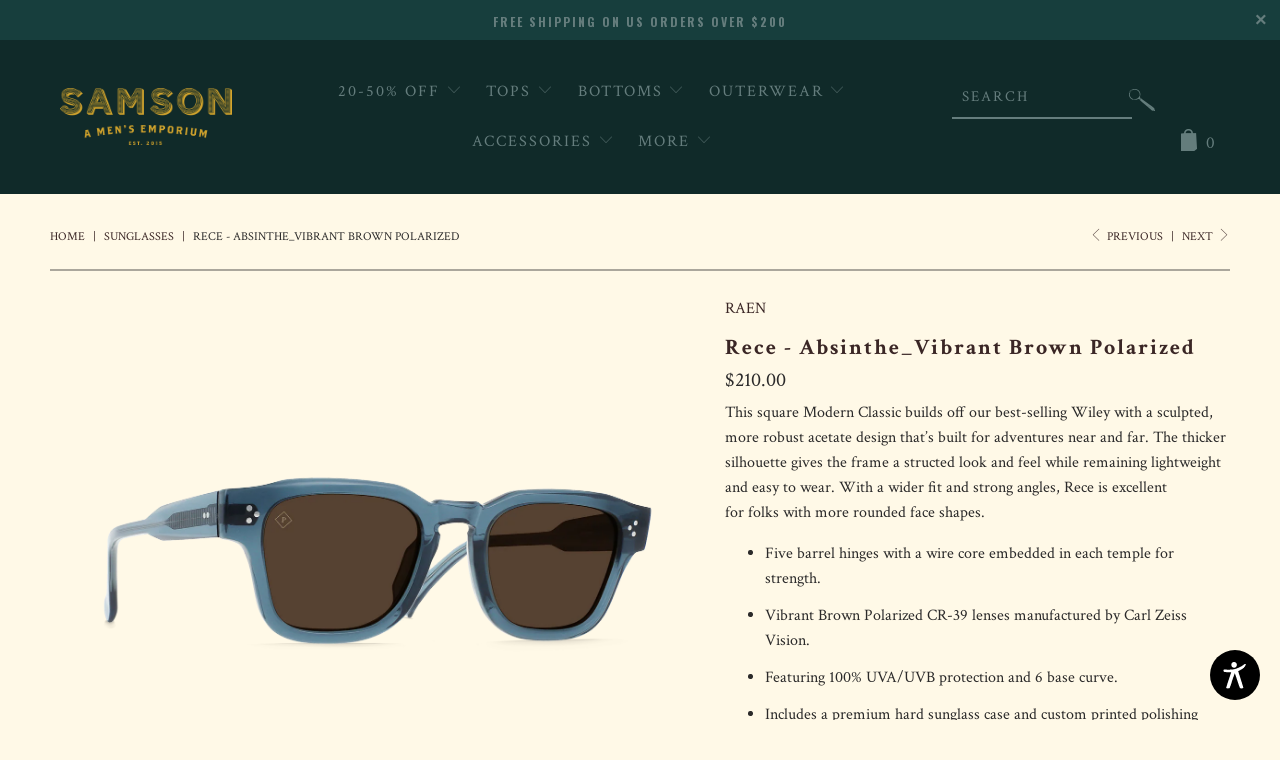

--- FILE ---
content_type: text/html; charset=utf-8
request_url: https://samsonmensemporium.com/collections/sunglasses/products/rece-absinthe_vibrant-brown-polarized
body_size: 28242
content:


 <!DOCTYPE html>
<!--[if lt IE 7 ]><html class="ie ie6" lang="en"> <![endif]-->
<!--[if IE 7 ]><html class="ie ie7" lang="en"> <![endif]-->
<!--[if IE 8 ]><html class="ie ie8" lang="en"> <![endif]-->
<!--[if IE 9 ]><html class="ie ie9" lang="en"> <![endif]-->
<!--[if (gte IE 10)|!(IE)]><!--><html lang="en"> <!--<![endif]--> <head> <meta charset="utf-8"> <meta http-equiv="cleartype" content="on"> <meta name="robots" content="index,follow"> <!-- Custom Fonts --> <link href="//fonts.googleapis.com/css?family=.|Crimson+Text:light,normal,bold|Oswald:light,normal,bold|Crimson+Text:light,normal,bold|Oswald:light,normal,bold|Crimson+Text:light,normal,bold|Crimson+Text:light,normal,bold" rel="stylesheet" type="text/css" />
    

<link href="https://fonts.googleapis.com/css?family=Oswald:400,600" rel="stylesheet"> <!-- Stylesheets for Turbo 3.0.5 --> <link href="//samsonmensemporium.com/cdn/shop/t/3/assets/styles.scss.css?v=35988148921648518701559307797" rel="stylesheet" type="text/css" media="all" /> <script>
      /*! lazysizes - v3.0.0 */
      !function(a,b){var c=b(a,a.document);a.lazySizes=c,"object"==typeof module&&module.exports&&(module.exports=c)}(window,function(a,b){"use strict";if(b.getElementsByClassName){var c,d=b.documentElement,e=a.Date,f=a.HTMLPictureElement,g="addEventListener",h="getAttribute",i=a[g],j=a.setTimeout,k=a.requestAnimationFrame||j,l=a.requestIdleCallback,m=/^picture$/i,n=["load","error","lazyincluded","_lazyloaded"],o={},p=Array.prototype.forEach,q=function(a,b){return o[b]||(o[b]=new RegExp("(\\s|^)"+b+"(\\s|$)")),o[b].test(a[h]("class")||"")&&o[b]},r=function(a,b){q(a,b)||a.setAttribute("class",(a[h]("class")||"").trim()+" "+b)},s=function(a,b){var c;(c=q(a,b))&&a.setAttribute("class",(a[h]("class")||"").replace(c," "))},t=function(a,b,c){var d=c?g:"removeEventListener";c&&t(a,b),n.forEach(function(c){a[d](c,b)})},u=function(a,c,d,e,f){var g=b.createEvent("CustomEvent");return g.initCustomEvent(c,!e,!f,d||{}),a.dispatchEvent(g),g},v=function(b,d){var e;!f&&(e=a.picturefill||c.pf)?e({reevaluate:!0,elements:[b]}):d&&d.src&&(b.src=d.src)},w=function(a,b){return(getComputedStyle(a,null)||{})[b]},x=function(a,b,d){for(d=d||a.offsetWidth;d<c.minSize&&b&&!a._lazysizesWidth;)d=b.offsetWidth,b=b.parentNode;return d},y=function(){var a,c,d=[],e=[],f=d,g=function(){var b=f;for(f=d.length?e:d,a=!0,c=!1;b.length;)b.shift()();a=!1},h=function(d,e){a&&!e?d.apply(this,arguments):(f.push(d),c||(c=!0,(b.hidden?j:k)(g)))};return h._lsFlush=g,h}(),z=function(a,b){return b?function(){y(a)}:function(){var b=this,c=arguments;y(function(){a.apply(b,c)})}},A=function(a){var b,c=0,d=125,f=666,g=f,h=function(){b=!1,c=e.now(),a()},i=l?function(){l(h,{timeout:g}),g!==f&&(g=f)}:z(function(){j(h)},!0);return function(a){var f;(a=a===!0)&&(g=44),b||(b=!0,f=d-(e.now()-c),0>f&&(f=0),a||9>f&&l?i():j(i,f))}},B=function(a){var b,c,d=99,f=function(){b=null,a()},g=function(){var a=e.now()-c;d>a?j(g,d-a):(l||f)(f)};return function(){c=e.now(),b||(b=j(g,d))}},C=function(){var f,k,l,n,o,x,C,E,F,G,H,I,J,K,L,M=/^img$/i,N=/^iframe$/i,O="onscroll"in a&&!/glebot/.test(navigator.userAgent),P=0,Q=0,R=0,S=-1,T=function(a){R--,a&&a.target&&t(a.target,T),(!a||0>R||!a.target)&&(R=0)},U=function(a,c){var e,f=a,g="hidden"==w(b.body,"visibility")||"hidden"!=w(a,"visibility");for(F-=c,I+=c,G-=c,H+=c;g&&(f=f.offsetParent)&&f!=b.body&&f!=d;)g=(w(f,"opacity")||1)>0,g&&"visible"!=w(f,"overflow")&&(e=f.getBoundingClientRect(),g=H>e.left&&G<e.right&&I>e.top-1&&F<e.bottom+1);return g},V=function(){var a,e,g,i,j,m,n,p,q;if((o=c.loadMode)&&8>R&&(a=f.length)){e=0,S++,null==K&&("expand"in c||(c.expand=d.clientHeight>500&&d.clientWidth>500?500:370),J=c.expand,K=J*c.expFactor),K>Q&&1>R&&S>2&&o>2&&!b.hidden?(Q=K,S=0):Q=o>1&&S>1&&6>R?J:P;for(;a>e;e++)if(f[e]&&!f[e]._lazyRace)if(O)if((p=f[e][h]("data-expand"))&&(m=1*p)||(m=Q),q!==m&&(C=innerWidth+m*L,E=innerHeight+m,n=-1*m,q=m),g=f[e].getBoundingClientRect(),(I=g.bottom)>=n&&(F=g.top)<=E&&(H=g.right)>=n*L&&(G=g.left)<=C&&(I||H||G||F)&&(l&&3>R&&!p&&(3>o||4>S)||U(f[e],m))){if(ba(f[e]),j=!0,R>9)break}else!j&&l&&!i&&4>R&&4>S&&o>2&&(k[0]||c.preloadAfterLoad)&&(k[0]||!p&&(I||H||G||F||"auto"!=f[e][h](c.sizesAttr)))&&(i=k[0]||f[e]);else ba(f[e]);i&&!j&&ba(i)}},W=A(V),X=function(a){r(a.target,c.loadedClass),s(a.target,c.loadingClass),t(a.target,Z)},Y=z(X),Z=function(a){Y({target:a.target})},$=function(a,b){try{a.contentWindow.location.replace(b)}catch(c){a.src=b}},_=function(a){var b,d,e=a[h](c.srcsetAttr);(b=c.customMedia[a[h]("data-media")||a[h]("media")])&&a.setAttribute("media",b),e&&a.setAttribute("srcset",e),b&&(d=a.parentNode,d.insertBefore(a.cloneNode(),a),d.removeChild(a))},aa=z(function(a,b,d,e,f){var g,i,k,l,o,q;(o=u(a,"lazybeforeunveil",b)).defaultPrevented||(e&&(d?r(a,c.autosizesClass):a.setAttribute("sizes",e)),i=a[h](c.srcsetAttr),g=a[h](c.srcAttr),f&&(k=a.parentNode,l=k&&m.test(k.nodeName||"")),q=b.firesLoad||"src"in a&&(i||g||l),o={target:a},q&&(t(a,T,!0),clearTimeout(n),n=j(T,2500),r(a,c.loadingClass),t(a,Z,!0)),l&&p.call(k.getElementsByTagName("source"),_),i?a.setAttribute("srcset",i):g&&!l&&(N.test(a.nodeName)?$(a,g):a.src=g),(i||l)&&v(a,{src:g})),a._lazyRace&&delete a._lazyRace,s(a,c.lazyClass),y(function(){(!q||a.complete&&a.naturalWidth>1)&&(q?T(o):R--,X(o))},!0)}),ba=function(a){var b,d=M.test(a.nodeName),e=d&&(a[h](c.sizesAttr)||a[h]("sizes")),f="auto"==e;(!f&&l||!d||!a.src&&!a.srcset||a.complete||q(a,c.errorClass))&&(b=u(a,"lazyunveilread").detail,f&&D.updateElem(a,!0,a.offsetWidth),a._lazyRace=!0,R++,aa(a,b,f,e,d))},ca=function(){if(!l){if(e.now()-x<999)return void j(ca,999);var a=B(function(){c.loadMode=3,W()});l=!0,c.loadMode=3,W(),i("scroll",function(){3==c.loadMode&&(c.loadMode=2),a()},!0)}};return{_:function(){x=e.now(),f=b.getElementsByClassName(c.lazyClass),k=b.getElementsByClassName(c.lazyClass+" "+c.preloadClass),L=c.hFac,i("scroll",W,!0),i("resize",W,!0),a.MutationObserver?new MutationObserver(W).observe(d,{childList:!0,subtree:!0,attributes:!0}):(d[g]("DOMNodeInserted",W,!0),d[g]("DOMAttrModified",W,!0),setInterval(W,999)),i("hashchange",W,!0),["focus","mouseover","click","load","transitionend","animationend","webkitAnimationEnd"].forEach(function(a){b[g](a,W,!0)}),/d$|^c/.test(b.readyState)?ca():(i("load",ca),b[g]("DOMContentLoaded",W),j(ca,2e4)),f.length?(V(),y._lsFlush()):W()},checkElems:W,unveil:ba}}(),D=function(){var a,d=z(function(a,b,c,d){var e,f,g;if(a._lazysizesWidth=d,d+="px",a.setAttribute("sizes",d),m.test(b.nodeName||""))for(e=b.getElementsByTagName("source"),f=0,g=e.length;g>f;f++)e[f].setAttribute("sizes",d);c.detail.dataAttr||v(a,c.detail)}),e=function(a,b,c){var e,f=a.parentNode;f&&(c=x(a,f,c),e=u(a,"lazybeforesizes",{width:c,dataAttr:!!b}),e.defaultPrevented||(c=e.detail.width,c&&c!==a._lazysizesWidth&&d(a,f,e,c)))},f=function(){var b,c=a.length;if(c)for(b=0;c>b;b++)e(a[b])},g=B(f);return{_:function(){a=b.getElementsByClassName(c.autosizesClass),i("resize",g)},checkElems:g,updateElem:e}}(),E=function(){E.i||(E.i=!0,D._(),C._())};return function(){var b,d={lazyClass:"lazyload",loadedClass:"lazyloaded",loadingClass:"lazyloading",preloadClass:"lazypreload",errorClass:"lazyerror",autosizesClass:"lazyautosizes",srcAttr:"data-src",srcsetAttr:"data-srcset",sizesAttr:"data-sizes",minSize:40,customMedia:{},init:!0,expFactor:1.5,hFac:.8,loadMode:2};c=a.lazySizesConfig||a.lazysizesConfig||{};for(b in d)b in c||(c[b]=d[b]);a.lazySizesConfig=c,j(function(){c.init&&E()})}(),{cfg:c,autoSizer:D,loader:C,init:E,uP:v,aC:r,rC:s,hC:q,fire:u,gW:x,rAF:y}}});</script> <title>Rece - Absinthe_Vibrant Brown Polarized - SAMSON A Men&#39;s Emporium</title> <meta name="description" content="This square Modern Classic builds off our best-selling Wiley with a sculpted, more robust acetate design that’s built for adventures near and far. The thicker silhouette gives the frame a structed look and feel while remaining lightweight and easy to wear. With a wider fit and strong angles, Rece is excellent for folks" />
    

    

<meta name="author" content="SAMSON A Men&#39;s Emporium ">
<meta property="og:url" content="https://samsonmensemporium.com/products/rece-absinthe_vibrant-brown-polarized">
<meta property="og:site_name" content="SAMSON A Men&#39;s Emporium "> <meta property="og:type" content="product"> <meta property="og:title" content="Rece - Absinthe_Vibrant Brown Polarized"> <meta property="og:image" content="http://samsonmensemporium.com/cdn/shop/products/Raen_Rece_S771_02_600x.png?v=1646588248"> <meta property="og:image:secure_url" content="https://samsonmensemporium.com/cdn/shop/products/Raen_Rece_S771_02_600x.png?v=1646588248"> <meta property="og:image" content="http://samsonmensemporium.com/cdn/shop/products/Raen_Rece_S771_01_600x.png?v=1646588270"> <meta property="og:image:secure_url" content="https://samsonmensemporium.com/cdn/shop/products/Raen_Rece_S771_01_600x.png?v=1646588270"> <meta property="og:image" content="http://samsonmensemporium.com/cdn/shop/products/Raen_Rece_S771_03_600x.png?v=1646588271"> <meta property="og:image:secure_url" content="https://samsonmensemporium.com/cdn/shop/products/Raen_Rece_S771_03_600x.png?v=1646588271"> <meta property="og:price:amount" content="210.00"> <meta property="og:price:currency" content="USD"> <meta property="og:description" content="This square Modern Classic builds off our best-selling Wiley with a sculpted, more robust acetate design that’s built for adventures near and far. The thicker silhouette gives the frame a structed look and feel while remaining lightweight and easy to wear. With a wider fit and strong angles, Rece is excellent for folks">




<meta name="twitter:card" content="summary"> <meta name="twitter:title" content="Rece - Absinthe_Vibrant Brown Polarized"> <meta name="twitter:description" content="
This square Modern Classic builds off our best-selling Wiley with a sculpted, more robust acetate design that’s built for adventures near and far. The thicker silhouette gives the frame a structed look and feel while remaining lightweight and easy to wear. With a wider fit and strong angles, Rece is excellent for folks with more rounded face shapes.  




Five barrel hinges with a wire core embedded in each temple for strength.
Vibrant Brown Polarized CR-39 lenses manufactured by Carl Zeiss Vision.
Featuring 100% UVA/UVB protection and 6 base curve.
Includes a premium hard sunglass case and custom printed polishing cloth.



"> <meta name="twitter:image" content="https://samsonmensemporium.com/cdn/shop/products/Raen_Rece_S771_02_240x.png?v=1646588248"> <meta name="twitter:image:width" content="240"> <meta name="twitter:image:height" content="240"> <link rel="prev" href="/collections/sunglasses/products/rune-crystal-black_green-polarized"> <link rel="next" href="/collections/sunglasses/products/rece-crystal-black_green-polarized"> <!-- Mobile Specific Metas --> <meta name="HandheldFriendly" content="True"> <meta name="MobileOptimized" content="320"> <meta name="viewport" content="width=device-width,initial-scale=1"> <meta name="theme-color" content="#fff9e6"> <link rel="shortcut icon" type="image/x-icon" href="//samsonmensemporium.com/cdn/shop/files/s-favicon_32x32.png?v=1613547886"> <link rel="canonical" href="https://samsonmensemporium.com/products/rece-absinthe_vibrant-brown-polarized" /> <script>window.performance && window.performance.mark && window.performance.mark('shopify.content_for_header.start');</script><meta name="google-site-verification" content="4nTn_xmKV9OqW_tIbri5dmziBAx4jdaba7QG-DQ0ngQ">
<meta id="shopify-digital-wallet" name="shopify-digital-wallet" content="/1527939187/digital_wallets/dialog">
<meta name="shopify-checkout-api-token" content="9e58632a91491327ee34f4871aba51ab">
<meta id="in-context-paypal-metadata" data-shop-id="1527939187" data-venmo-supported="false" data-environment="production" data-locale="en_US" data-paypal-v4="true" data-currency="USD">
<link rel="alternate" type="application/json+oembed" href="https://samsonmensemporium.com/products/rece-absinthe_vibrant-brown-polarized.oembed">
<script async="async" src="/checkouts/internal/preloads.js?locale=en-US"></script>
<link rel="preconnect" href="https://shop.app" crossorigin="anonymous">
<script async="async" src="https://shop.app/checkouts/internal/preloads.js?locale=en-US&shop_id=1527939187" crossorigin="anonymous"></script>
<script id="apple-pay-shop-capabilities" type="application/json">{"shopId":1527939187,"countryCode":"US","currencyCode":"USD","merchantCapabilities":["supports3DS"],"merchantId":"gid:\/\/shopify\/Shop\/1527939187","merchantName":"SAMSON A Men's Emporium ","requiredBillingContactFields":["postalAddress","email","phone"],"requiredShippingContactFields":["postalAddress","email","phone"],"shippingType":"shipping","supportedNetworks":["visa","masterCard","amex","discover","elo","jcb"],"total":{"type":"pending","label":"SAMSON A Men's Emporium ","amount":"1.00"},"shopifyPaymentsEnabled":true,"supportsSubscriptions":true}</script>
<script id="shopify-features" type="application/json">{"accessToken":"9e58632a91491327ee34f4871aba51ab","betas":["rich-media-storefront-analytics"],"domain":"samsonmensemporium.com","predictiveSearch":true,"shopId":1527939187,"locale":"en"}</script>
<script>var Shopify = Shopify || {};
Shopify.shop = "samsonmensemporium.myshopify.com";
Shopify.locale = "en";
Shopify.currency = {"active":"USD","rate":"1.0"};
Shopify.country = "US";
Shopify.theme = {"name":"EE- Working turbo-florence","id":28485845107,"schema_name":"Turbo","schema_version":"3.0.5","theme_store_id":null,"role":"main"};
Shopify.theme.handle = "null";
Shopify.theme.style = {"id":null,"handle":null};
Shopify.cdnHost = "samsonmensemporium.com/cdn";
Shopify.routes = Shopify.routes || {};
Shopify.routes.root = "/";</script>
<script type="module">!function(o){(o.Shopify=o.Shopify||{}).modules=!0}(window);</script>
<script>!function(o){function n(){var o=[];function n(){o.push(Array.prototype.slice.apply(arguments))}return n.q=o,n}var t=o.Shopify=o.Shopify||{};t.loadFeatures=n(),t.autoloadFeatures=n()}(window);</script>
<script>
  window.ShopifyPay = window.ShopifyPay || {};
  window.ShopifyPay.apiHost = "shop.app\/pay";
  window.ShopifyPay.redirectState = null;
</script>
<script id="shop-js-analytics" type="application/json">{"pageType":"product"}</script>
<script defer="defer" async type="module" src="//samsonmensemporium.com/cdn/shopifycloud/shop-js/modules/v2/client.init-shop-cart-sync_BT-GjEfc.en.esm.js"></script>
<script defer="defer" async type="module" src="//samsonmensemporium.com/cdn/shopifycloud/shop-js/modules/v2/chunk.common_D58fp_Oc.esm.js"></script>
<script defer="defer" async type="module" src="//samsonmensemporium.com/cdn/shopifycloud/shop-js/modules/v2/chunk.modal_xMitdFEc.esm.js"></script>
<script type="module">
  await import("//samsonmensemporium.com/cdn/shopifycloud/shop-js/modules/v2/client.init-shop-cart-sync_BT-GjEfc.en.esm.js");
await import("//samsonmensemporium.com/cdn/shopifycloud/shop-js/modules/v2/chunk.common_D58fp_Oc.esm.js");
await import("//samsonmensemporium.com/cdn/shopifycloud/shop-js/modules/v2/chunk.modal_xMitdFEc.esm.js");

  window.Shopify.SignInWithShop?.initShopCartSync?.({"fedCMEnabled":true,"windoidEnabled":true});

</script>
<script>
  window.Shopify = window.Shopify || {};
  if (!window.Shopify.featureAssets) window.Shopify.featureAssets = {};
  window.Shopify.featureAssets['shop-js'] = {"shop-cart-sync":["modules/v2/client.shop-cart-sync_DZOKe7Ll.en.esm.js","modules/v2/chunk.common_D58fp_Oc.esm.js","modules/v2/chunk.modal_xMitdFEc.esm.js"],"init-fed-cm":["modules/v2/client.init-fed-cm_B6oLuCjv.en.esm.js","modules/v2/chunk.common_D58fp_Oc.esm.js","modules/v2/chunk.modal_xMitdFEc.esm.js"],"shop-cash-offers":["modules/v2/client.shop-cash-offers_D2sdYoxE.en.esm.js","modules/v2/chunk.common_D58fp_Oc.esm.js","modules/v2/chunk.modal_xMitdFEc.esm.js"],"shop-login-button":["modules/v2/client.shop-login-button_QeVjl5Y3.en.esm.js","modules/v2/chunk.common_D58fp_Oc.esm.js","modules/v2/chunk.modal_xMitdFEc.esm.js"],"pay-button":["modules/v2/client.pay-button_DXTOsIq6.en.esm.js","modules/v2/chunk.common_D58fp_Oc.esm.js","modules/v2/chunk.modal_xMitdFEc.esm.js"],"shop-button":["modules/v2/client.shop-button_DQZHx9pm.en.esm.js","modules/v2/chunk.common_D58fp_Oc.esm.js","modules/v2/chunk.modal_xMitdFEc.esm.js"],"avatar":["modules/v2/client.avatar_BTnouDA3.en.esm.js"],"init-windoid":["modules/v2/client.init-windoid_CR1B-cfM.en.esm.js","modules/v2/chunk.common_D58fp_Oc.esm.js","modules/v2/chunk.modal_xMitdFEc.esm.js"],"init-shop-for-new-customer-accounts":["modules/v2/client.init-shop-for-new-customer-accounts_C_vY_xzh.en.esm.js","modules/v2/client.shop-login-button_QeVjl5Y3.en.esm.js","modules/v2/chunk.common_D58fp_Oc.esm.js","modules/v2/chunk.modal_xMitdFEc.esm.js"],"init-shop-email-lookup-coordinator":["modules/v2/client.init-shop-email-lookup-coordinator_BI7n9ZSv.en.esm.js","modules/v2/chunk.common_D58fp_Oc.esm.js","modules/v2/chunk.modal_xMitdFEc.esm.js"],"init-shop-cart-sync":["modules/v2/client.init-shop-cart-sync_BT-GjEfc.en.esm.js","modules/v2/chunk.common_D58fp_Oc.esm.js","modules/v2/chunk.modal_xMitdFEc.esm.js"],"shop-toast-manager":["modules/v2/client.shop-toast-manager_DiYdP3xc.en.esm.js","modules/v2/chunk.common_D58fp_Oc.esm.js","modules/v2/chunk.modal_xMitdFEc.esm.js"],"init-customer-accounts":["modules/v2/client.init-customer-accounts_D9ZNqS-Q.en.esm.js","modules/v2/client.shop-login-button_QeVjl5Y3.en.esm.js","modules/v2/chunk.common_D58fp_Oc.esm.js","modules/v2/chunk.modal_xMitdFEc.esm.js"],"init-customer-accounts-sign-up":["modules/v2/client.init-customer-accounts-sign-up_iGw4briv.en.esm.js","modules/v2/client.shop-login-button_QeVjl5Y3.en.esm.js","modules/v2/chunk.common_D58fp_Oc.esm.js","modules/v2/chunk.modal_xMitdFEc.esm.js"],"shop-follow-button":["modules/v2/client.shop-follow-button_CqMgW2wH.en.esm.js","modules/v2/chunk.common_D58fp_Oc.esm.js","modules/v2/chunk.modal_xMitdFEc.esm.js"],"checkout-modal":["modules/v2/client.checkout-modal_xHeaAweL.en.esm.js","modules/v2/chunk.common_D58fp_Oc.esm.js","modules/v2/chunk.modal_xMitdFEc.esm.js"],"shop-login":["modules/v2/client.shop-login_D91U-Q7h.en.esm.js","modules/v2/chunk.common_D58fp_Oc.esm.js","modules/v2/chunk.modal_xMitdFEc.esm.js"],"lead-capture":["modules/v2/client.lead-capture_BJmE1dJe.en.esm.js","modules/v2/chunk.common_D58fp_Oc.esm.js","modules/v2/chunk.modal_xMitdFEc.esm.js"],"payment-terms":["modules/v2/client.payment-terms_Ci9AEqFq.en.esm.js","modules/v2/chunk.common_D58fp_Oc.esm.js","modules/v2/chunk.modal_xMitdFEc.esm.js"]};
</script>
<script>(function() {
  var isLoaded = false;
  function asyncLoad() {
    if (isLoaded) return;
    isLoaded = true;
    var urls = ["https:\/\/chimpstatic.com\/mcjs-connected\/js\/users\/c34c6e6672a3c8dbce88e8682\/c956aa8820423ab1654df1398.js?shop=samsonmensemporium.myshopify.com","https:\/\/s3.eu-west-1.amazonaws.com\/production-klarna-il-shopify-osm\/a6c5e37d3b587ca7438f15aa90b429b47085a035\/samsonmensemporium.myshopify.com-1708596077880.js?shop=samsonmensemporium.myshopify.com"];
    for (var i = 0; i <urls.length; i++) {
      var s = document.createElement('script');
      s.type = 'text/javascript';
      s.async = true;
      s.src = urls[i];
      var x = document.getElementsByTagName('script')[0];
      x.parentNode.insertBefore(s, x);
    }
  };
  if(window.attachEvent) {
    window.attachEvent('onload', asyncLoad);
  } else {
    window.addEventListener('load', asyncLoad, false);
  }
})();</script>
<script id="__st">var __st={"a":1527939187,"offset":-18000,"reqid":"b482f3c0-8c04-4abe-bc8b-697d79d697d4-1769136378","pageurl":"samsonmensemporium.com\/collections\/sunglasses\/products\/rece-absinthe_vibrant-brown-polarized","u":"713d42d227d6","p":"product","rtyp":"product","rid":6781881581683};</script>
<script>window.ShopifyPaypalV4VisibilityTracking = true;</script>
<script id="captcha-bootstrap">!function(){'use strict';const t='contact',e='account',n='new_comment',o=[[t,t],['blogs',n],['comments',n],[t,'customer']],c=[[e,'customer_login'],[e,'guest_login'],[e,'recover_customer_password'],[e,'create_customer']],r=t=>t.map((([t,e])=>`form[action*='/${t}']:not([data-nocaptcha='true']) input[name='form_type'][value='${e}']`)).join(','),a=t=>()=>t?[...document.querySelectorAll(t)].map((t=>t.form)):[];function s(){const t=[...o],e=r(t);return a(e)}const i='password',u='form_key',d=['recaptcha-v3-token','g-recaptcha-response','h-captcha-response',i],f=()=>{try{return window.sessionStorage}catch{return}},m='__shopify_v',_=t=>t.elements[u];function p(t,e,n=!1){try{const o=window.sessionStorage,c=JSON.parse(o.getItem(e)),{data:r}=function(t){const{data:e,action:n}=t;return t[m]||n?{data:e,action:n}:{data:t,action:n}}(c);for(const[e,n]of Object.entries(r))t.elements[e]&&(t.elements[e].value=n);n&&o.removeItem(e)}catch(o){console.error('form repopulation failed',{error:o})}}const l='form_type',E='cptcha';function T(t){t.dataset[E]=!0}const w=window,h=w.document,L='Shopify',v='ce_forms',y='captcha';let A=!1;((t,e)=>{const n=(g='f06e6c50-85a8-45c8-87d0-21a2b65856fe',I='https://cdn.shopify.com/shopifycloud/storefront-forms-hcaptcha/ce_storefront_forms_captcha_hcaptcha.v1.5.2.iife.js',D={infoText:'Protected by hCaptcha',privacyText:'Privacy',termsText:'Terms'},(t,e,n)=>{const o=w[L][v],c=o.bindForm;if(c)return c(t,g,e,D).then(n);var r;o.q.push([[t,g,e,D],n]),r=I,A||(h.body.append(Object.assign(h.createElement('script'),{id:'captcha-provider',async:!0,src:r})),A=!0)});var g,I,D;w[L]=w[L]||{},w[L][v]=w[L][v]||{},w[L][v].q=[],w[L][y]=w[L][y]||{},w[L][y].protect=function(t,e){n(t,void 0,e),T(t)},Object.freeze(w[L][y]),function(t,e,n,w,h,L){const[v,y,A,g]=function(t,e,n){const i=e?o:[],u=t?c:[],d=[...i,...u],f=r(d),m=r(i),_=r(d.filter((([t,e])=>n.includes(e))));return[a(f),a(m),a(_),s()]}(w,h,L),I=t=>{const e=t.target;return e instanceof HTMLFormElement?e:e&&e.form},D=t=>v().includes(t);t.addEventListener('submit',(t=>{const e=I(t);if(!e)return;const n=D(e)&&!e.dataset.hcaptchaBound&&!e.dataset.recaptchaBound,o=_(e),c=g().includes(e)&&(!o||!o.value);(n||c)&&t.preventDefault(),c&&!n&&(function(t){try{if(!f())return;!function(t){const e=f();if(!e)return;const n=_(t);if(!n)return;const o=n.value;o&&e.removeItem(o)}(t);const e=Array.from(Array(32),(()=>Math.random().toString(36)[2])).join('');!function(t,e){_(t)||t.append(Object.assign(document.createElement('input'),{type:'hidden',name:u})),t.elements[u].value=e}(t,e),function(t,e){const n=f();if(!n)return;const o=[...t.querySelectorAll(`input[type='${i}']`)].map((({name:t})=>t)),c=[...d,...o],r={};for(const[a,s]of new FormData(t).entries())c.includes(a)||(r[a]=s);n.setItem(e,JSON.stringify({[m]:1,action:t.action,data:r}))}(t,e)}catch(e){console.error('failed to persist form',e)}}(e),e.submit())}));const S=(t,e)=>{t&&!t.dataset[E]&&(n(t,e.some((e=>e===t))),T(t))};for(const o of['focusin','change'])t.addEventListener(o,(t=>{const e=I(t);D(e)&&S(e,y())}));const B=e.get('form_key'),M=e.get(l),P=B&&M;t.addEventListener('DOMContentLoaded',(()=>{const t=y();if(P)for(const e of t)e.elements[l].value===M&&p(e,B);[...new Set([...A(),...v().filter((t=>'true'===t.dataset.shopifyCaptcha))])].forEach((e=>S(e,t)))}))}(h,new URLSearchParams(w.location.search),n,t,e,['guest_login'])})(!0,!0)}();</script>
<script integrity="sha256-4kQ18oKyAcykRKYeNunJcIwy7WH5gtpwJnB7kiuLZ1E=" data-source-attribution="shopify.loadfeatures" defer="defer" src="//samsonmensemporium.com/cdn/shopifycloud/storefront/assets/storefront/load_feature-a0a9edcb.js" crossorigin="anonymous"></script>
<script crossorigin="anonymous" defer="defer" src="//samsonmensemporium.com/cdn/shopifycloud/storefront/assets/shopify_pay/storefront-65b4c6d7.js?v=20250812"></script>
<script data-source-attribution="shopify.dynamic_checkout.dynamic.init">var Shopify=Shopify||{};Shopify.PaymentButton=Shopify.PaymentButton||{isStorefrontPortableWallets:!0,init:function(){window.Shopify.PaymentButton.init=function(){};var t=document.createElement("script");t.src="https://samsonmensemporium.com/cdn/shopifycloud/portable-wallets/latest/portable-wallets.en.js",t.type="module",document.head.appendChild(t)}};
</script>
<script data-source-attribution="shopify.dynamic_checkout.buyer_consent">
  function portableWalletsHideBuyerConsent(e){var t=document.getElementById("shopify-buyer-consent"),n=document.getElementById("shopify-subscription-policy-button");t&&n&&(t.classList.add("hidden"),t.setAttribute("aria-hidden","true"),n.removeEventListener("click",e))}function portableWalletsShowBuyerConsent(e){var t=document.getElementById("shopify-buyer-consent"),n=document.getElementById("shopify-subscription-policy-button");t&&n&&(t.classList.remove("hidden"),t.removeAttribute("aria-hidden"),n.addEventListener("click",e))}window.Shopify?.PaymentButton&&(window.Shopify.PaymentButton.hideBuyerConsent=portableWalletsHideBuyerConsent,window.Shopify.PaymentButton.showBuyerConsent=portableWalletsShowBuyerConsent);
</script>
<script data-source-attribution="shopify.dynamic_checkout.cart.bootstrap">document.addEventListener("DOMContentLoaded",(function(){function t(){return document.querySelector("shopify-accelerated-checkout-cart, shopify-accelerated-checkout")}if(t())Shopify.PaymentButton.init();else{new MutationObserver((function(e,n){t()&&(Shopify.PaymentButton.init(),n.disconnect())})).observe(document.body,{childList:!0,subtree:!0})}}));
</script>
<link id="shopify-accelerated-checkout-styles" rel="stylesheet" media="screen" href="https://samsonmensemporium.com/cdn/shopifycloud/portable-wallets/latest/accelerated-checkout-backwards-compat.css" crossorigin="anonymous">
<style id="shopify-accelerated-checkout-cart">
        #shopify-buyer-consent {
  margin-top: 1em;
  display: inline-block;
  width: 100%;
}

#shopify-buyer-consent.hidden {
  display: none;
}

#shopify-subscription-policy-button {
  background: none;
  border: none;
  padding: 0;
  text-decoration: underline;
  font-size: inherit;
  cursor: pointer;
}

#shopify-subscription-policy-button::before {
  box-shadow: none;
}

      </style>

<script>window.performance && window.performance.mark && window.performance.mark('shopify.content_for_header.end');</script><!-- BEGIN app block: shopify://apps/google-reviews/blocks/app-embed-block/4eeaae1c-902b-481c-bec5-3f32291a58d5 -->

<script>
  window.trggAppPreloadStylesheet = true
</script>

<link href="//cdn.shopify.com/extensions/019b534f-30e0-7a30-a704-14c2bf02d1a7/trustify-google-review-111/assets/trustify-google.css" rel="stylesheet" type="text/css" media="all" />
<!-- BEGIN app snippet: data -->

  <script>
    if (window.trggAppData == undefined) {
      window.trggAppData = {"shop":"samsonmensemporium.myshopify.com","app_client_url":"https://cdn-greview.trustifyreview.com/client","app_url":"https://api-greview.trustifyreview.com","app_storefront_url":"https://cdn-greview.trustifyreview.com/storefront/build/","translates":[{"id":1,"created_at":"2025-04-10T10:35:46Z","updated_at":"2025-04-10T10:35:46Z","language":"en","key":"google_number_of_reviews","value":"{{ review_number }} reviews"},{"id":2,"created_at":"2025-04-10T10:36:08Z","updated_at":"2025-09-23T07:08:03Z","language":"en","key":"google_write_a_review","value":"Review us"},{"id":3,"created_at":"2025-04-10T10:36:08Z","updated_at":"2025-04-10T10:36:08Z","language":"en","key":"google_more","value":"More"},{"id":4,"created_at":"2025-04-10T10:36:21Z","updated_at":"2025-04-10T10:36:21Z","language":"en","key":"google_less","value":"Less"},{"id":5,"created_at":"2025-04-10T10:36:32Z","updated_at":"2025-04-10T10:36:32Z","language":"en","key":"google_load_more","value":"Load more"}],"translate_languages":[],"widget":{"id":6327,"created_at":"2026-01-02T18:02:41Z","updated_at":"2026-01-02T18:02:41Z","shop":"samsonmensemporium.myshopify.com","carousel_direction":"ltr","language":"en","enable_debugger":false},"is_new_embed":false,"enable_multi_language":false,"general_settings":{}};
    }
  </script>
<!-- END app snippet --><!-- BEGIN app snippet: google-data --><script>
  window.trggWidgetReviewGoogle = {};
  window.trggGooglePlace = {};
  window.trggGoogleReviews = [];
  window.trggGoogleReviewsPagination = {};
</script>


<script>
    window.trggWidgetReviewGoogle = {"id":0,"created_at":"0001-01-01T00:00:00Z","updated_at":"0001-01-01T00:00:00Z","shop":"","is_logged":false,"review_type":0,"language":"","rating_to_display":0,"photo_first":false,"photo_size":false,"auto_scroll":false,"sort_by":0,"enabled_write_review_button":false,"business_info":false,"enabled_review_photo":false,"enabled_shadow":false,"show_rating":false,"background_color":"","star_color":"","content_color":"","name_color":"","created_date_color":"","text_more_color":"","submit_button_background_color":"","submit_button_text_color":"","compact_border_top_color":"","business_info_text_color":"","interval":0,"custom_css":"","show_brandmark":false};
</script>


<script>
    window.trggGooglePlace = {"id":4192,"created_at":"2026-01-02T18:04:40Z","updated_at":"2026-01-02T18:04:40Z","shop":"samsonmensemporium.myshopify.com","address":"694 N High St, Columbus, OH 43215, United States ","image_url":"/stores/samsonmensemporium.myshopify.com/logo_ChIJFWUaeteOOIgRRs0gbhuvf4M.webp","name":"Samson Men's Emporium","place_id":"ChIJFWUaeteOOIgRRs0gbhuvf4M","cid":"","rating":4.9,"reviews_number":102,"type":2,"url":"https://www.google.com/maps/search/samson+mens+emporium?authuser=0&entry=ttu","language":"en","sort_by":1,"original_language":true,"has_image":false,"review_type":1,"phone":"+16145048038","open_hours":[{"day":"Friday","hours":["11 a.m.–7 p.m."]},{"day":"Saturday","hours":["11 a.m.–7 p.m."]},{"day":"Sunday","hours":["11 a.m.–5 p.m."]},{"day":"Monday","hours":["11 a.m.–7 p.m."]},{"day":"Tuesday","hours":["11 a.m.–7 p.m."]},{"day":"Wednesday","hours":["11 a.m.–7 p.m."]},{"day":"Thursday","hours":["11 a.m.–7 p.m."]}],"hour_label":"Open · Closes 7 p.m."};
</script>


  <script>
    window.trggGoogleReviews = [{"id":108890,"created_at":"2026-01-02T18:05:11Z","updated_at":"2026-01-02T18:05:15Z","shop":"samsonmensemporium.myshopify.com","google_place_id":4192,"reference":"Ci9DQUlRQUNvZENodHljRjlvT2xRNWNqTTBTSE16TTNaSVJXOXpWR1JZV0c1emNYYxAB","author_name":"Sam Eagle","author_url":"https://www.google.com/maps/contrib/100389981034517469338/reviews?hl=en","status":true,"images":null,"profile_photo_url":"/stores/samsonmensemporium.myshopify.com/avatar_Ci9DQUlRQUNvZENodHljRjlvT2xRNWNqTTBTSE16TTNaSVJXOXpWR1JZV0c1emNYYxAB.webp","rating":5,"relative_time":"4 months ago","content":"Samson’s Men Emporium is nothing short of a sanctum for gentlemen of unparalleled taste. The masses may wander aimlessly through department stores, but here, gentlemen of discernment bask in the splendor of craftsmanship and refinement. One does not “shop” at Samson’s; one partakes in a ritual of elegance.","review_time":"2025-09-04T18:04:56Z","priority":0},{"id":108891,"created_at":"2026-01-02T18:05:11Z","updated_at":"2026-01-02T18:05:15Z","shop":"samsonmensemporium.myshopify.com","google_place_id":4192,"reference":"ChZDSUhNMG9nS0VJQ0FnSUNfd2ZtUUhnEAE","author_name":"Zachary Parsons","author_url":"https://www.google.com/maps/contrib/102533181679420593809/reviews?hl=en","status":true,"images":null,"profile_photo_url":"/stores/samsonmensemporium.myshopify.com/avatar_ChZDSUhNMG9nS0VJQ0FnSUNfd2ZtUUhnEAE.webp","rating":5,"relative_time":"11 months ago","content":"Travis and his team at Samson curate the most high quality and stylish men’s clothing, grooming products, accessories and more that you will not find in the big box stores. From the moment you walk into the shop, you know you are in for a great experience. The staff is beyond kind and knowledgeable. Whether you are shopping for yourself or a gift, please do yourself a favor and stop in, you will not leave disappointed!","review_time":"2025-02-06T18:04:56Z","priority":1},{"id":108892,"created_at":"2026-01-02T18:05:11Z","updated_at":"2026-01-02T18:05:16Z","shop":"samsonmensemporium.myshopify.com","google_place_id":4192,"reference":"ChZDSUhNMG9nS0VKaW14c09Pb1ptVlVnEAE","author_name":"Todd Young","author_url":"https://www.google.com/maps/contrib/117195498571577499563/reviews?hl=en","status":true,"images":null,"profile_photo_url":"/stores/samsonmensemporium.myshopify.com/avatar_ChZDSUhNMG9nS0VKaW14c09Pb1ptVlVnEAE.webp","rating":3,"relative_time":"7 months ago","content":"Great store, great clothing, but I never feel welcome.  The staff is modestly friendly but are very smug and come across like they are bothered you’re there.\n\nAgain, I love the style clothes but I shake my head every time I leave.","review_time":"2025-06-06T18:04:57Z","priority":2},{"id":108893,"created_at":"2026-01-02T18:05:11Z","updated_at":"2026-01-02T18:05:16Z","shop":"samsonmensemporium.myshopify.com","google_place_id":4192,"reference":"Ci9DQUlRQUNvZENodHljRjlvT21STVpEazJXRXRhWjNSbE9FTXRUMFoxWVc0MFNrRRAB","author_name":"Nick Morrison","author_url":"https://www.google.com/maps/contrib/103945910437826953376/reviews?hl=en","status":true,"images":null,"profile_photo_url":"/stores/samsonmensemporium.myshopify.com/avatar_Ci9DQUlRQUNvZENodHljRjlvT21STVpEazJXRXRhWjNSbE9FTXRUMFoxWVc0MFNrRRAB.webp","rating":5,"relative_time":"3 months ago","content":"Phenomenal store with awesome brands. The owner and another gentleman working there were the nicest and friendliest people ever","review_time":"2025-10-04T18:04:58Z","priority":3},{"id":108894,"created_at":"2026-01-02T18:05:11Z","updated_at":"2026-01-02T18:05:16Z","shop":"samsonmensemporium.myshopify.com","google_place_id":4192,"reference":"Ci9DQUlRQUNvZENodHljRjlvT25FMGVtZEhSa3RDV201amJHWnVhMFppY2sxR0xVRRAB","author_name":"Geoffrey De Ram","author_url":"https://www.google.com/maps/contrib/104135762218188502749/reviews?hl=en","status":true,"images":null,"profile_photo_url":"/stores/samsonmensemporium.myshopify.com/avatar_Ci9DQUlRQUNvZENodHljRjlvT25FMGVtZEhSa3RDV201amJHWnVhMFppY2sxR0xVRRAB.webp","rating":5,"relative_time":"4 months ago","content":"Great selection of clothes and accessories in a beautiful setting. Helpful advice from the team, definitely recommend!","review_time":"2025-09-04T18:04:58Z","priority":4}];
  </script>


  <script>
    window.trggGoogleReviewsPagination = {"limit":10,"page":1,"total_rows":5,"total_pages":1};
  </script>
<!-- END app snippet --><!-- BEGIN app snippet: storefront --><script>
  if (typeof window.trggAppData === 'object' && window.trggAppData.widget) {
    var trVersion = new Date().getTime()

    let links = []

    if (window.trggAppData.widget.enable_debugger) {
      links = [window.trggAppData.app_client_url + `/build/index.css?v=${trVersion}`]
    }

    links.forEach(function (src) {
      var link = document.createElement('link')
      link.rel = 'stylesheet'
      link.href = src
      setTimeout(() => {
        document.head.appendChild(link)
      }, 2000)
    })
  }
</script>
<script>
  if (typeof window.trggAppData === 'object' && window.trggAppData.widget) {
    let clientFile = "https://cdn.shopify.com/extensions/019b534f-30e0-7a30-a704-14c2bf02d1a7/trustify-google-review-111/assets/trustify-google-storefront.js"

    if (window.trggAppData.widget.enable_debugger) {
      clientFile = window.trggAppData.app_storefront_url + `/index-unmin.js?v=${trVersion}`
    }

    let splideJsUrl = 'https://cdn.jsdelivr.net/npm/@splidejs/splide@4.1.4/dist/js/splide.min.js'
    splideJsUrl = "https://cdn.shopify.com/extensions/019b534f-30e0-7a30-a704-14c2bf02d1a7/trustify-google-review-111/assets/trustify-splide.min.js"
    window.trggSplideAutoScroll = "https://cdn.shopify.com/extensions/019b534f-30e0-7a30-a704-14c2bf02d1a7/trustify-google-review-111/assets/trustify-splide-extension-auto-scroll.min.js"

    let scripts = [splideJsUrl, clientFile]

    scripts.forEach(function (src) {
      let script = document.createElement('script')
      script.src = src
      script.defer = true
      document.head.appendChild(script)
    })
  }
</script>
<!-- END app snippet -->


<!-- END app block --><link href="https://monorail-edge.shopifysvc.com" rel="dns-prefetch">
<script>(function(){if ("sendBeacon" in navigator && "performance" in window) {try {var session_token_from_headers = performance.getEntriesByType('navigation')[0].serverTiming.find(x => x.name == '_s').description;} catch {var session_token_from_headers = undefined;}var session_cookie_matches = document.cookie.match(/_shopify_s=([^;]*)/);var session_token_from_cookie = session_cookie_matches && session_cookie_matches.length === 2 ? session_cookie_matches[1] : "";var session_token = session_token_from_headers || session_token_from_cookie || "";function handle_abandonment_event(e) {var entries = performance.getEntries().filter(function(entry) {return /monorail-edge.shopifysvc.com/.test(entry.name);});if (!window.abandonment_tracked && entries.length === 0) {window.abandonment_tracked = true;var currentMs = Date.now();var navigation_start = performance.timing.navigationStart;var payload = {shop_id: 1527939187,url: window.location.href,navigation_start,duration: currentMs - navigation_start,session_token,page_type: "product"};window.navigator.sendBeacon("https://monorail-edge.shopifysvc.com/v1/produce", JSON.stringify({schema_id: "online_store_buyer_site_abandonment/1.1",payload: payload,metadata: {event_created_at_ms: currentMs,event_sent_at_ms: currentMs}}));}}window.addEventListener('pagehide', handle_abandonment_event);}}());</script>
<script id="web-pixels-manager-setup">(function e(e,d,r,n,o){if(void 0===o&&(o={}),!Boolean(null===(a=null===(i=window.Shopify)||void 0===i?void 0:i.analytics)||void 0===a?void 0:a.replayQueue)){var i,a;window.Shopify=window.Shopify||{};var t=window.Shopify;t.analytics=t.analytics||{};var s=t.analytics;s.replayQueue=[],s.publish=function(e,d,r){return s.replayQueue.push([e,d,r]),!0};try{self.performance.mark("wpm:start")}catch(e){}var l=function(){var e={modern:/Edge?\/(1{2}[4-9]|1[2-9]\d|[2-9]\d{2}|\d{4,})\.\d+(\.\d+|)|Firefox\/(1{2}[4-9]|1[2-9]\d|[2-9]\d{2}|\d{4,})\.\d+(\.\d+|)|Chrom(ium|e)\/(9{2}|\d{3,})\.\d+(\.\d+|)|(Maci|X1{2}).+ Version\/(15\.\d+|(1[6-9]|[2-9]\d|\d{3,})\.\d+)([,.]\d+|)( \(\w+\)|)( Mobile\/\w+|) Safari\/|Chrome.+OPR\/(9{2}|\d{3,})\.\d+\.\d+|(CPU[ +]OS|iPhone[ +]OS|CPU[ +]iPhone|CPU IPhone OS|CPU iPad OS)[ +]+(15[._]\d+|(1[6-9]|[2-9]\d|\d{3,})[._]\d+)([._]\d+|)|Android:?[ /-](13[3-9]|1[4-9]\d|[2-9]\d{2}|\d{4,})(\.\d+|)(\.\d+|)|Android.+Firefox\/(13[5-9]|1[4-9]\d|[2-9]\d{2}|\d{4,})\.\d+(\.\d+|)|Android.+Chrom(ium|e)\/(13[3-9]|1[4-9]\d|[2-9]\d{2}|\d{4,})\.\d+(\.\d+|)|SamsungBrowser\/([2-9]\d|\d{3,})\.\d+/,legacy:/Edge?\/(1[6-9]|[2-9]\d|\d{3,})\.\d+(\.\d+|)|Firefox\/(5[4-9]|[6-9]\d|\d{3,})\.\d+(\.\d+|)|Chrom(ium|e)\/(5[1-9]|[6-9]\d|\d{3,})\.\d+(\.\d+|)([\d.]+$|.*Safari\/(?![\d.]+ Edge\/[\d.]+$))|(Maci|X1{2}).+ Version\/(10\.\d+|(1[1-9]|[2-9]\d|\d{3,})\.\d+)([,.]\d+|)( \(\w+\)|)( Mobile\/\w+|) Safari\/|Chrome.+OPR\/(3[89]|[4-9]\d|\d{3,})\.\d+\.\d+|(CPU[ +]OS|iPhone[ +]OS|CPU[ +]iPhone|CPU IPhone OS|CPU iPad OS)[ +]+(10[._]\d+|(1[1-9]|[2-9]\d|\d{3,})[._]\d+)([._]\d+|)|Android:?[ /-](13[3-9]|1[4-9]\d|[2-9]\d{2}|\d{4,})(\.\d+|)(\.\d+|)|Mobile Safari.+OPR\/([89]\d|\d{3,})\.\d+\.\d+|Android.+Firefox\/(13[5-9]|1[4-9]\d|[2-9]\d{2}|\d{4,})\.\d+(\.\d+|)|Android.+Chrom(ium|e)\/(13[3-9]|1[4-9]\d|[2-9]\d{2}|\d{4,})\.\d+(\.\d+|)|Android.+(UC? ?Browser|UCWEB|U3)[ /]?(15\.([5-9]|\d{2,})|(1[6-9]|[2-9]\d|\d{3,})\.\d+)\.\d+|SamsungBrowser\/(5\.\d+|([6-9]|\d{2,})\.\d+)|Android.+MQ{2}Browser\/(14(\.(9|\d{2,})|)|(1[5-9]|[2-9]\d|\d{3,})(\.\d+|))(\.\d+|)|K[Aa][Ii]OS\/(3\.\d+|([4-9]|\d{2,})\.\d+)(\.\d+|)/},d=e.modern,r=e.legacy,n=navigator.userAgent;return n.match(d)?"modern":n.match(r)?"legacy":"unknown"}(),u="modern"===l?"modern":"legacy",c=(null!=n?n:{modern:"",legacy:""})[u],f=function(e){return[e.baseUrl,"/wpm","/b",e.hashVersion,"modern"===e.buildTarget?"m":"l",".js"].join("")}({baseUrl:d,hashVersion:r,buildTarget:u}),m=function(e){var d=e.version,r=e.bundleTarget,n=e.surface,o=e.pageUrl,i=e.monorailEndpoint;return{emit:function(e){var a=e.status,t=e.errorMsg,s=(new Date).getTime(),l=JSON.stringify({metadata:{event_sent_at_ms:s},events:[{schema_id:"web_pixels_manager_load/3.1",payload:{version:d,bundle_target:r,page_url:o,status:a,surface:n,error_msg:t},metadata:{event_created_at_ms:s}}]});if(!i)return console&&console.warn&&console.warn("[Web Pixels Manager] No Monorail endpoint provided, skipping logging."),!1;try{return self.navigator.sendBeacon.bind(self.navigator)(i,l)}catch(e){}var u=new XMLHttpRequest;try{return u.open("POST",i,!0),u.setRequestHeader("Content-Type","text/plain"),u.send(l),!0}catch(e){return console&&console.warn&&console.warn("[Web Pixels Manager] Got an unhandled error while logging to Monorail."),!1}}}}({version:r,bundleTarget:l,surface:e.surface,pageUrl:self.location.href,monorailEndpoint:e.monorailEndpoint});try{o.browserTarget=l,function(e){var d=e.src,r=e.async,n=void 0===r||r,o=e.onload,i=e.onerror,a=e.sri,t=e.scriptDataAttributes,s=void 0===t?{}:t,l=document.createElement("script"),u=document.querySelector("head"),c=document.querySelector("body");if(l.async=n,l.src=d,a&&(l.integrity=a,l.crossOrigin="anonymous"),s)for(var f in s)if(Object.prototype.hasOwnProperty.call(s,f))try{l.dataset[f]=s[f]}catch(e){}if(o&&l.addEventListener("load",o),i&&l.addEventListener("error",i),u)u.appendChild(l);else{if(!c)throw new Error("Did not find a head or body element to append the script");c.appendChild(l)}}({src:f,async:!0,onload:function(){if(!function(){var e,d;return Boolean(null===(d=null===(e=window.Shopify)||void 0===e?void 0:e.analytics)||void 0===d?void 0:d.initialized)}()){var d=window.webPixelsManager.init(e)||void 0;if(d){var r=window.Shopify.analytics;r.replayQueue.forEach((function(e){var r=e[0],n=e[1],o=e[2];d.publishCustomEvent(r,n,o)})),r.replayQueue=[],r.publish=d.publishCustomEvent,r.visitor=d.visitor,r.initialized=!0}}},onerror:function(){return m.emit({status:"failed",errorMsg:"".concat(f," has failed to load")})},sri:function(e){var d=/^sha384-[A-Za-z0-9+/=]+$/;return"string"==typeof e&&d.test(e)}(c)?c:"",scriptDataAttributes:o}),m.emit({status:"loading"})}catch(e){m.emit({status:"failed",errorMsg:(null==e?void 0:e.message)||"Unknown error"})}}})({shopId: 1527939187,storefrontBaseUrl: "https://samsonmensemporium.com",extensionsBaseUrl: "https://extensions.shopifycdn.com/cdn/shopifycloud/web-pixels-manager",monorailEndpoint: "https://monorail-edge.shopifysvc.com/unstable/produce_batch",surface: "storefront-renderer",enabledBetaFlags: ["2dca8a86"],webPixelsConfigList: [{"id":"1546911859","configuration":"{\"webPixelName\":\"Judge.me\"}","eventPayloadVersion":"v1","runtimeContext":"STRICT","scriptVersion":"34ad157958823915625854214640f0bf","type":"APP","apiClientId":683015,"privacyPurposes":["ANALYTICS"],"dataSharingAdjustments":{"protectedCustomerApprovalScopes":["read_customer_email","read_customer_name","read_customer_personal_data","read_customer_phone"]}},{"id":"432701555","configuration":"{\"config\":\"{\\\"pixel_id\\\":\\\"G-BFC8N20013\\\",\\\"target_country\\\":\\\"US\\\",\\\"gtag_events\\\":[{\\\"type\\\":\\\"begin_checkout\\\",\\\"action_label\\\":\\\"G-BFC8N20013\\\"},{\\\"type\\\":\\\"search\\\",\\\"action_label\\\":\\\"G-BFC8N20013\\\"},{\\\"type\\\":\\\"view_item\\\",\\\"action_label\\\":[\\\"G-BFC8N20013\\\",\\\"MC-XXEHJMK653\\\"]},{\\\"type\\\":\\\"purchase\\\",\\\"action_label\\\":[\\\"G-BFC8N20013\\\",\\\"MC-XXEHJMK653\\\"]},{\\\"type\\\":\\\"page_view\\\",\\\"action_label\\\":[\\\"G-BFC8N20013\\\",\\\"MC-XXEHJMK653\\\"]},{\\\"type\\\":\\\"add_payment_info\\\",\\\"action_label\\\":\\\"G-BFC8N20013\\\"},{\\\"type\\\":\\\"add_to_cart\\\",\\\"action_label\\\":\\\"G-BFC8N20013\\\"}],\\\"enable_monitoring_mode\\\":false}\"}","eventPayloadVersion":"v1","runtimeContext":"OPEN","scriptVersion":"b2a88bafab3e21179ed38636efcd8a93","type":"APP","apiClientId":1780363,"privacyPurposes":[],"dataSharingAdjustments":{"protectedCustomerApprovalScopes":["read_customer_address","read_customer_email","read_customer_name","read_customer_personal_data","read_customer_phone"]}},{"id":"124878963","configuration":"{\"pixel_id\":\"434103901306171\",\"pixel_type\":\"facebook_pixel\",\"metaapp_system_user_token\":\"-\"}","eventPayloadVersion":"v1","runtimeContext":"OPEN","scriptVersion":"ca16bc87fe92b6042fbaa3acc2fbdaa6","type":"APP","apiClientId":2329312,"privacyPurposes":["ANALYTICS","MARKETING","SALE_OF_DATA"],"dataSharingAdjustments":{"protectedCustomerApprovalScopes":["read_customer_address","read_customer_email","read_customer_name","read_customer_personal_data","read_customer_phone"]}},{"id":"61800563","eventPayloadVersion":"v1","runtimeContext":"LAX","scriptVersion":"1","type":"CUSTOM","privacyPurposes":["MARKETING"],"name":"Meta pixel (migrated)"},{"id":"96796787","eventPayloadVersion":"v1","runtimeContext":"LAX","scriptVersion":"1","type":"CUSTOM","privacyPurposes":["ANALYTICS"],"name":"Google Analytics tag (migrated)"},{"id":"shopify-app-pixel","configuration":"{}","eventPayloadVersion":"v1","runtimeContext":"STRICT","scriptVersion":"0450","apiClientId":"shopify-pixel","type":"APP","privacyPurposes":["ANALYTICS","MARKETING"]},{"id":"shopify-custom-pixel","eventPayloadVersion":"v1","runtimeContext":"LAX","scriptVersion":"0450","apiClientId":"shopify-pixel","type":"CUSTOM","privacyPurposes":["ANALYTICS","MARKETING"]}],isMerchantRequest: false,initData: {"shop":{"name":"SAMSON A Men's Emporium ","paymentSettings":{"currencyCode":"USD"},"myshopifyDomain":"samsonmensemporium.myshopify.com","countryCode":"US","storefrontUrl":"https:\/\/samsonmensemporium.com"},"customer":null,"cart":null,"checkout":null,"productVariants":[{"price":{"amount":210.0,"currencyCode":"USD"},"product":{"title":"Rece - Absinthe_Vibrant Brown Polarized","vendor":"RAEN","id":"6781881581683","untranslatedTitle":"Rece - Absinthe_Vibrant Brown Polarized","url":"\/products\/rece-absinthe_vibrant-brown-polarized","type":"Accessories"},"id":"39892021706867","image":{"src":"\/\/samsonmensemporium.com\/cdn\/shop\/products\/Raen_Rece_S771_02.png?v=1646588248"},"sku":"26642","title":"Default Title","untranslatedTitle":"Default Title"}],"purchasingCompany":null},},"https://samsonmensemporium.com/cdn","fcfee988w5aeb613cpc8e4bc33m6693e112",{"modern":"","legacy":""},{"shopId":"1527939187","storefrontBaseUrl":"https:\/\/samsonmensemporium.com","extensionBaseUrl":"https:\/\/extensions.shopifycdn.com\/cdn\/shopifycloud\/web-pixels-manager","surface":"storefront-renderer","enabledBetaFlags":"[\"2dca8a86\"]","isMerchantRequest":"false","hashVersion":"fcfee988w5aeb613cpc8e4bc33m6693e112","publish":"custom","events":"[[\"page_viewed\",{}],[\"product_viewed\",{\"productVariant\":{\"price\":{\"amount\":210.0,\"currencyCode\":\"USD\"},\"product\":{\"title\":\"Rece - Absinthe_Vibrant Brown Polarized\",\"vendor\":\"RAEN\",\"id\":\"6781881581683\",\"untranslatedTitle\":\"Rece - Absinthe_Vibrant Brown Polarized\",\"url\":\"\/products\/rece-absinthe_vibrant-brown-polarized\",\"type\":\"Accessories\"},\"id\":\"39892021706867\",\"image\":{\"src\":\"\/\/samsonmensemporium.com\/cdn\/shop\/products\/Raen_Rece_S771_02.png?v=1646588248\"},\"sku\":\"26642\",\"title\":\"Default Title\",\"untranslatedTitle\":\"Default Title\"}}]]"});</script><script>
  window.ShopifyAnalytics = window.ShopifyAnalytics || {};
  window.ShopifyAnalytics.meta = window.ShopifyAnalytics.meta || {};
  window.ShopifyAnalytics.meta.currency = 'USD';
  var meta = {"product":{"id":6781881581683,"gid":"gid:\/\/shopify\/Product\/6781881581683","vendor":"RAEN","type":"Accessories","handle":"rece-absinthe_vibrant-brown-polarized","variants":[{"id":39892021706867,"price":21000,"name":"Rece - Absinthe_Vibrant Brown Polarized","public_title":null,"sku":"26642"}],"remote":false},"page":{"pageType":"product","resourceType":"product","resourceId":6781881581683,"requestId":"b482f3c0-8c04-4abe-bc8b-697d79d697d4-1769136378"}};
  for (var attr in meta) {
    window.ShopifyAnalytics.meta[attr] = meta[attr];
  }
</script>
<script class="analytics">
  (function () {
    var customDocumentWrite = function(content) {
      var jquery = null;

      if (window.jQuery) {
        jquery = window.jQuery;
      } else if (window.Checkout && window.Checkout.$) {
        jquery = window.Checkout.$;
      }

      if (jquery) {
        jquery('body').append(content);
      }
    };

    var hasLoggedConversion = function(token) {
      if (token) {
        return document.cookie.indexOf('loggedConversion=' + token) !== -1;
      }
      return false;
    }

    var setCookieIfConversion = function(token) {
      if (token) {
        var twoMonthsFromNow = new Date(Date.now());
        twoMonthsFromNow.setMonth(twoMonthsFromNow.getMonth() + 2);

        document.cookie = 'loggedConversion=' + token + '; expires=' + twoMonthsFromNow;
      }
    }

    var trekkie = window.ShopifyAnalytics.lib = window.trekkie = window.trekkie || [];
    if (trekkie.integrations) {
      return;
    }
    trekkie.methods = [
      'identify',
      'page',
      'ready',
      'track',
      'trackForm',
      'trackLink'
    ];
    trekkie.factory = function(method) {
      return function() {
        var args = Array.prototype.slice.call(arguments);
        args.unshift(method);
        trekkie.push(args);
        return trekkie;
      };
    };
    for (var i = 0; i < trekkie.methods.length; i++) {
      var key = trekkie.methods[i];
      trekkie[key] = trekkie.factory(key);
    }
    trekkie.load = function(config) {
      trekkie.config = config || {};
      trekkie.config.initialDocumentCookie = document.cookie;
      var first = document.getElementsByTagName('script')[0];
      var script = document.createElement('script');
      script.type = 'text/javascript';
      script.onerror = function(e) {
        var scriptFallback = document.createElement('script');
        scriptFallback.type = 'text/javascript';
        scriptFallback.onerror = function(error) {
                var Monorail = {
      produce: function produce(monorailDomain, schemaId, payload) {
        var currentMs = new Date().getTime();
        var event = {
          schema_id: schemaId,
          payload: payload,
          metadata: {
            event_created_at_ms: currentMs,
            event_sent_at_ms: currentMs
          }
        };
        return Monorail.sendRequest("https://" + monorailDomain + "/v1/produce", JSON.stringify(event));
      },
      sendRequest: function sendRequest(endpointUrl, payload) {
        // Try the sendBeacon API
        if (window && window.navigator && typeof window.navigator.sendBeacon === 'function' && typeof window.Blob === 'function' && !Monorail.isIos12()) {
          var blobData = new window.Blob([payload], {
            type: 'text/plain'
          });

          if (window.navigator.sendBeacon(endpointUrl, blobData)) {
            return true;
          } // sendBeacon was not successful

        } // XHR beacon

        var xhr = new XMLHttpRequest();

        try {
          xhr.open('POST', endpointUrl);
          xhr.setRequestHeader('Content-Type', 'text/plain');
          xhr.send(payload);
        } catch (e) {
          console.log(e);
        }

        return false;
      },
      isIos12: function isIos12() {
        return window.navigator.userAgent.lastIndexOf('iPhone; CPU iPhone OS 12_') !== -1 || window.navigator.userAgent.lastIndexOf('iPad; CPU OS 12_') !== -1;
      }
    };
    Monorail.produce('monorail-edge.shopifysvc.com',
      'trekkie_storefront_load_errors/1.1',
      {shop_id: 1527939187,
      theme_id: 28485845107,
      app_name: "storefront",
      context_url: window.location.href,
      source_url: "//samsonmensemporium.com/cdn/s/trekkie.storefront.8d95595f799fbf7e1d32231b9a28fd43b70c67d3.min.js"});

        };
        scriptFallback.async = true;
        scriptFallback.src = '//samsonmensemporium.com/cdn/s/trekkie.storefront.8d95595f799fbf7e1d32231b9a28fd43b70c67d3.min.js';
        first.parentNode.insertBefore(scriptFallback, first);
      };
      script.async = true;
      script.src = '//samsonmensemporium.com/cdn/s/trekkie.storefront.8d95595f799fbf7e1d32231b9a28fd43b70c67d3.min.js';
      first.parentNode.insertBefore(script, first);
    };
    trekkie.load(
      {"Trekkie":{"appName":"storefront","development":false,"defaultAttributes":{"shopId":1527939187,"isMerchantRequest":null,"themeId":28485845107,"themeCityHash":"16555599941685900452","contentLanguage":"en","currency":"USD","eventMetadataId":"9a2530d8-92e4-4358-a1b1-20d7046c0d78"},"isServerSideCookieWritingEnabled":true,"monorailRegion":"shop_domain","enabledBetaFlags":["65f19447"]},"Session Attribution":{},"S2S":{"facebookCapiEnabled":true,"source":"trekkie-storefront-renderer","apiClientId":580111}}
    );

    var loaded = false;
    trekkie.ready(function() {
      if (loaded) return;
      loaded = true;

      window.ShopifyAnalytics.lib = window.trekkie;

      var originalDocumentWrite = document.write;
      document.write = customDocumentWrite;
      try { window.ShopifyAnalytics.merchantGoogleAnalytics.call(this); } catch(error) {};
      document.write = originalDocumentWrite;

      window.ShopifyAnalytics.lib.page(null,{"pageType":"product","resourceType":"product","resourceId":6781881581683,"requestId":"b482f3c0-8c04-4abe-bc8b-697d79d697d4-1769136378","shopifyEmitted":true});

      var match = window.location.pathname.match(/checkouts\/(.+)\/(thank_you|post_purchase)/)
      var token = match? match[1]: undefined;
      if (!hasLoggedConversion(token)) {
        setCookieIfConversion(token);
        window.ShopifyAnalytics.lib.track("Viewed Product",{"currency":"USD","variantId":39892021706867,"productId":6781881581683,"productGid":"gid:\/\/shopify\/Product\/6781881581683","name":"Rece - Absinthe_Vibrant Brown Polarized","price":"210.00","sku":"26642","brand":"RAEN","variant":null,"category":"Accessories","nonInteraction":true,"remote":false},undefined,undefined,{"shopifyEmitted":true});
      window.ShopifyAnalytics.lib.track("monorail:\/\/trekkie_storefront_viewed_product\/1.1",{"currency":"USD","variantId":39892021706867,"productId":6781881581683,"productGid":"gid:\/\/shopify\/Product\/6781881581683","name":"Rece - Absinthe_Vibrant Brown Polarized","price":"210.00","sku":"26642","brand":"RAEN","variant":null,"category":"Accessories","nonInteraction":true,"remote":false,"referer":"https:\/\/samsonmensemporium.com\/collections\/sunglasses\/products\/rece-absinthe_vibrant-brown-polarized"});
      }
    });


        var eventsListenerScript = document.createElement('script');
        eventsListenerScript.async = true;
        eventsListenerScript.src = "//samsonmensemporium.com/cdn/shopifycloud/storefront/assets/shop_events_listener-3da45d37.js";
        document.getElementsByTagName('head')[0].appendChild(eventsListenerScript);

})();</script>
  <script>
  if (!window.ga || (window.ga && typeof window.ga !== 'function')) {
    window.ga = function ga() {
      (window.ga.q = window.ga.q || []).push(arguments);
      if (window.Shopify && window.Shopify.analytics && typeof window.Shopify.analytics.publish === 'function') {
        window.Shopify.analytics.publish("ga_stub_called", {}, {sendTo: "google_osp_migration"});
      }
      console.error("Shopify's Google Analytics stub called with:", Array.from(arguments), "\nSee https://help.shopify.com/manual/promoting-marketing/pixels/pixel-migration#google for more information.");
    };
    if (window.Shopify && window.Shopify.analytics && typeof window.Shopify.analytics.publish === 'function') {
      window.Shopify.analytics.publish("ga_stub_initialized", {}, {sendTo: "google_osp_migration"});
    }
  }
</script>
<script
  defer
  src="https://samsonmensemporium.com/cdn/shopifycloud/perf-kit/shopify-perf-kit-3.0.4.min.js"
  data-application="storefront-renderer"
  data-shop-id="1527939187"
  data-render-region="gcp-us-central1"
  data-page-type="product"
  data-theme-instance-id="28485845107"
  data-theme-name="Turbo"
  data-theme-version="3.0.5"
  data-monorail-region="shop_domain"
  data-resource-timing-sampling-rate="10"
  data-shs="true"
  data-shs-beacon="true"
  data-shs-export-with-fetch="true"
  data-shs-logs-sample-rate="1"
  data-shs-beacon-endpoint="https://samsonmensemporium.com/api/collect"
></script>
</head> <noscript> <style>
      .product_section .product_form {
        opacity: 1;
      }

      .multi_select,
      form .select {
        display: block !important;
      }</style></noscript> <body class="product"
    data-money-format="${{amount}}" data-shop-url="https://samsonmensemporium.com">
<script>window.KlarnaThemeGlobals={}; window.KlarnaThemeGlobals.data_purchase_amount = 21000;window.KlarnaThemeGlobals.productVariants=[{"id":39892021706867,"title":"Default Title","option1":"Default Title","option2":null,"option3":null,"sku":"26642","requires_shipping":true,"taxable":true,"featured_image":null,"available":true,"name":"Rece - Absinthe_Vibrant Brown Polarized","public_title":null,"options":["Default Title"],"price":21000,"weight":0,"compare_at_price":null,"inventory_management":"shopify","barcode":"","requires_selling_plan":false,"selling_plan_allocations":[]}];window.KlarnaThemeGlobals.documentCopy=document.cloneNode(true);</script> <div id="shopify-section-header" class="shopify-section header-section">


<header id="header" class="mobile_nav-fixed--true"> <div class="promo_banner"> <div class="promo_banner__content"> <p>Free shipping on US Orders Over $200</p></div> <div class="promo_banner-close"></div></div> <div class="top_bar clearfix"> <a class="mobile_nav dropdown_link" data-dropdown-rel="menu" data-no-instant="true"> <div> <span></span> <span></span> <span></span> <span></span></div> <span class="menu_title">Menu</span></a> <a href="https://samsonmensemporium.com" title="SAMSON A Men&#39;s Emporium " class="mobile_logo logo"> <img src="//samsonmensemporium.com/cdn/shop/files/samson-mens-emporium_410x.png?v=1613547885" alt="SAMSON A Men&#39;s Emporium " /></a> <a href="/search" class="icon-search dropdown_link" title="Search" data-dropdown-rel="search"></a> <div class="cart_container"> <a href="/cart" class="icon-bag mini_cart dropdown_link" title="Cart" data-no-instant> <span class="cart_count">0</span></a></div></div> <div class="dropdown_container center" data-dropdown="search"> <div class="dropdown"> <form action="/search" class="header_search_form"> <span class="icon-search search-submit"></span> <input type="text" name="q" placeholder="Search" autocapitalize="off" autocomplete="off" autocorrect="off" class="search-terms" /></form></div></div> <div class="dropdown_container" data-dropdown="menu"> <div class="dropdown"> <ul class="menu" id="mobile_menu"> <li data-mobile-dropdown-rel="20-50-off" class="sublink"> <a data-no-instant href="/collections/twice-a-year-sale" class="parent-link--true">
          20-50% OFF <span class="right icon-down-arrow"></span></a> <ul> <li><a href="/collections/20-off-winter-clothing">20% OFF Winter</a></li> <li><a href="/collections/50-off-2025-summer-clothing">50% OFF 2025 Summer</a></li></ul></li> <li data-mobile-dropdown-rel="tops" class="sublink"> <a data-no-instant href="/collections/tops" class="parent-link--true">
          Tops <span class="right icon-down-arrow"></span></a> <ul> <li><a href="/collections/long-sleeves">Long Sleeves</a></li> <li><a href="/collections/henleys">Henleys</a></li> <li><a href="/collections/short-sleeves">Short Sleeves</a></li> <li><a href="/collections/sweaters">Sweaters</a></li> <li><a href="/collections/sweatshirts-1">Athleisure</a></li></ul></li> <li data-mobile-dropdown-rel="bottoms" class="sublink"> <a data-no-instant href="/collections/bottoms" class="parent-link--true">
          Bottoms <span class="right icon-down-arrow"></span></a> <ul> <li><a href="/collections/pants">Pants</a></li> <li><a href="/collections/denim">Denim</a></li> <li><a href="/collections/sweatshirts-1">Athleisure</a></li></ul></li> <li data-mobile-dropdown-rel="outerwear" class="sublink"> <a data-no-instant href="/collections/outerwear" class="parent-link--true">
          Outerwear <span class="right icon-down-arrow"></span></a> <ul> <li><a href="/collections/jackets">Jackets</a></li> <li><a href="/collections/suiting">Suiting</a></li> <li><a href="/collections/vests">Vests</a></li></ul></li> <li data-mobile-dropdown-rel="accessories" class="sublink"> <a data-no-instant href="/collections/accessories" class="parent-link--true">
          Accessories <span class="right icon-down-arrow"></span></a> <ul> <li><a href="/collections/bags">Bags</a></li> <li><a href="/collections/jewelry">Jewelry</a></li> <li><a href="/collections/leather">Leather</a></li> <li><a href="/collections/finery">Finery</a></li> <li><a href="/collections/hats">Hats</a></li> <li><a href="/collections/underwear">Underwear</a></li> <li><a href="/collections/socks">Socks</a></li> <li><a href="/collections/blankets">Blankets</a></li> <li><a href="/collections/sunglasses">Sunglasses</a></li> <li><a href="/collections/winter-1">Winter Gear</a></li></ul></li> <li data-mobile-dropdown-rel="more" class="sublink"> <a data-no-instant href="/collections/apothecary" class="parent-link--true">
          More <span class="right icon-down-arrow"></span></a> <ul> <li class="sublink"> <a data-no-instant href="/collections/apothecary" class="parent-link--true">
                  Apothecary <span class="right icon-down-arrow"></span></a> <ul> <li><a href="/collections/apothecary/Face">Face</a></li> <li><a href="/collections/apothecary/Body">Body</a></li> <li><a href="/collections/apothecary/Hair">Hair</a></li> <li><a href="/collections/apothecary/Shave">Shave</a></li></ul></li> <li><a href="/collections/barware">Barware</a></li> <li><a href="/collections/gifts-home">Gifts & Home</a></li></ul></li> <li data-no-instant> <a href="/account/login" id="customer_login_link">Login</a></li></ul></div></div>
</header>




<header class=" "> <div class="header  header-fixed--true header-background--solid"> <div class="promo_banner"> <div class="promo_banner__content"> <p>Free shipping on US Orders Over $200</p></div> <div class="promo_banner-close"></div></div> <div class="main_nav_wrapper"> <div class="main_nav clearfix menu-position--inline logo-align--left"> <div class="container"> <div class="logo text-align--left"> <a href="https://samsonmensemporium.com" title="SAMSON A Men&#39;s Emporium "> <img src="//samsonmensemporium.com/cdn/shop/files/samson-mens-emporium_410x.png?v=1613547885" class="primary_logo" alt="SAMSON A Men&#39;s Emporium " /></a></div> <div class="nav"> <ul class="menu center clearfix"> <li><a href="/collections/twice-a-year-sale" class=" dropdown_link" data-dropdown-rel="20-50-off">20-50% OFF <span class="icon-down-arrow"></span></a></li> <li><a href="/collections/tops" class=" dropdown_link" data-dropdown-rel="tops">Tops <span class="icon-down-arrow"></span></a></li> <li><a href="/collections/bottoms" class=" dropdown_link" data-dropdown-rel="bottoms">Bottoms <span class="icon-down-arrow"></span></a></li> <li><a href="/collections/outerwear" class=" dropdown_link" data-dropdown-rel="outerwear">Outerwear <span class="icon-down-arrow"></span></a></li> <li><a href="/collections/accessories" class=" dropdown_link" data-dropdown-rel="accessories">Accessories <span class="icon-down-arrow"></span></a></li> <li><a href="/collections/apothecary" class=" dropdown_link" data-dropdown-rel="more">More <span class="icon-down-arrow"></span></a></li> <li class="search_link"> <a href="/search" class="icon-search dropdown_link" title="Search" data-dropdown-rel="search"> <img src="//samsonmensemporium.com/cdn/shop/t/3/assets/Search.png?v=51555853056538130541534141672"></a></li></ul></div> <div class="right_side"> <div class="search_container"> <form action="/search" class="search_form"> <input type="text" name="q" placeholder="Search" value="" autocapitalize="off" autocomplete="off" autocorrect="off" /> <span class="search-submit"><img src="//samsonmensemporium.com/cdn/shop/t/3/assets/Search.png?v=51555853056538130541534141672"></span></form></div> <div class="cart_container"> <a href="/cart" class="icon-bag1 mini_cart dropdown_link" data-no-instant> <span class="cart_count">0</span></a> <div class="cart_content animated fadeIn"> <div class="js-empty-cart__message "> <p class="empty_cart">Your Cart is Empty</p></div> <form action="/checkout" method="post" data-money-format="${{amount}}" data-shop-currency="USD" data-shop-name="SAMSON A Men&#39;s Emporium " class="js-cart_content__form hidden"> <a class="cart_content__continue-shopping secondary_button">
                   Continue Shopping</a> <ul class="cart_items js-cart_items clearfix"></ul> <hr /> <ul> <li class="cart_subtotal js-cart_subtotal"> <span class="right"> <span class="money">$0.00</span></span> <span>Subtotal</span></li> <li> <textarea id="note" name="note" rows="2" placeholder="Order Notes" class="clearfix"></textarea> <input type="submit" class="action_button" value="Checkout" /></li></ul></form></div></div></div> <div class="dropdown_container center" data-dropdown="search"> <div class="dropdown" data-autocomplete-true> <form action="/search" class="header_search_form"> <span class="icon-search search-submit"></span> <input type="text" name="q" placeholder="Search" autocapitalize="off" autocomplete="off" autocorrect="off" class="search-terms" /></form></div></div> <div class="dropdown_container" data-dropdown="20-50-off"> <div class="dropdown menu"> <div class="dropdown_content dropdown_narrow"> <div class="dropdown_column"> <ul class="dropdown_item"> <li> <a href="/collections/20-off-winter-clothing">20% OFF Winter</a></li></ul></div> <div class="dropdown_column"> <ul class="dropdown_item"> <li> <a href="/collections/50-off-2025-summer-clothing">50% OFF 2025 Summer</a></li></ul></div></div></div></div> <div class="dropdown_container" data-dropdown="tops"> <div class="dropdown menu"> <div class="dropdown_content "> <div class="dropdown_column"> <ul class="dropdown_item"> <li> <a href="/collections/long-sleeves">Long Sleeves</a></li></ul></div> <div class="dropdown_column"> <ul class="dropdown_item"> <li> <a href="/collections/henleys">Henleys</a></li></ul></div> <div class="dropdown_column"> <ul class="dropdown_item"> <li> <a href="/collections/short-sleeves">Short Sleeves</a></li></ul></div> <div class="dropdown_column"> <ul class="dropdown_item"> <li> <a href="/collections/sweaters">Sweaters</a></li></ul></div> <div class="dropdown_column"> <ul class="dropdown_item"> <li> <a href="/collections/sweatshirts-1">Athleisure</a></li></ul></div> <div class="dropdown_row"></div></div></div></div> <div class="dropdown_container" data-dropdown="bottoms"> <div class="dropdown menu"> <div class="dropdown_content dropdown_narrow"> <div class="dropdown_column"> <ul class="dropdown_item"> <li> <a href="/collections/pants">Pants</a></li></ul></div> <div class="dropdown_column"> <ul class="dropdown_item"> <li> <a href="/collections/denim">Denim</a></li></ul></div> <div class="dropdown_column"> <ul class="dropdown_item"> <li> <a href="/collections/sweatshirts-1">Athleisure</a></li></ul></div></div></div></div> <div class="dropdown_container" data-dropdown="outerwear"> <div class="dropdown menu"> <div class="dropdown_content dropdown_narrow"> <div class="dropdown_column"> <ul class="dropdown_item"> <li> <a href="/collections/jackets">Jackets</a></li></ul></div> <div class="dropdown_column"> <ul class="dropdown_item"> <li> <a href="/collections/suiting">Suiting</a></li></ul></div> <div class="dropdown_column"> <ul class="dropdown_item"> <li> <a href="/collections/vests">Vests</a></li></ul></div></div></div></div> <div class="dropdown_container" data-dropdown="accessories"> <div class="dropdown menu"> <div class="dropdown_content "> <div class="dropdown_column"> <ul class="dropdown_item"> <li> <a href="/collections/bags">Bags</a></li></ul></div> <div class="dropdown_column"> <ul class="dropdown_item"> <li> <a href="/collections/jewelry">Jewelry</a></li></ul></div> <div class="dropdown_column"> <ul class="dropdown_item"> <li> <a href="/collections/leather">Leather</a></li></ul></div> <div class="dropdown_column"> <ul class="dropdown_item"> <li> <a href="/collections/finery">Finery</a></li></ul></div> <div class="dropdown_column"> <ul class="dropdown_item"> <li> <a href="/collections/hats">Hats</a></li></ul></div> <div class="dropdown_row"></div> <div class="dropdown_column"> <ul class="dropdown_item"> <li> <a href="/collections/underwear">Underwear</a></li></ul></div> <div class="dropdown_column"> <ul class="dropdown_item"> <li> <a href="/collections/socks">Socks</a></li></ul></div> <div class="dropdown_column"> <ul class="dropdown_item"> <li> <a href="/collections/blankets">Blankets</a></li></ul></div> <div class="dropdown_column"> <ul class="dropdown_item"> <li> <a href="/collections/sunglasses">Sunglasses</a></li></ul></div> <div class="dropdown_column"> <ul class="dropdown_item"> <li> <a href="/collections/winter-1">Winter Gear</a></li></ul></div> <div class="dropdown_row"></div></div></div></div> <div class="dropdown_container" data-dropdown="more"> <div class="dropdown menu"> <div class="dropdown_content dropdown_narrow"> <div class="dropdown_column"> <ul class="dropdown_title"> <li> <a href="/collections/apothecary">Apothecary</a></li></ul> <ul> <li> <a href="/collections/apothecary/Face">Face</a></li> <li> <a href="/collections/apothecary/Body">Body</a></li> <li> <a href="/collections/apothecary/Hair">Hair</a></li> <li> <a href="/collections/apothecary/Shave">Shave</a></li></ul></div> <div class="dropdown_column"> <ul class="dropdown_item"> <li> <a href="/collections/barware">Barware</a></li></ul></div> <div class="dropdown_column"> <ul class="dropdown_item"> <li> <a href="/collections/gifts-home">Gifts & Home</a></li></ul></div></div></div></div></div></div></div></div>
</header>

<style>
  .main_nav div.logo a {
    padding-top: 7px;
    padding-bottom: 7px;
  }

  div.logo img {
    max-width: 205px;
  }

  .nav {
    
      width: 60%;
      vertical-align: middle;
      display: table-cell;
    
  }
  .right_side {
    display: table-cell;
    vertical-align: middle;
    width: 24%;
  }
  
    .nav ul.menu {
      padding-top: 12px;
      padding-bottom: 12px;
    }

    .sticky_nav ul.menu, .sticky_nav .mini_cart {
      padding-top: 6px;
      padding-bottom: 6px;
    }
  

  

  

</style>


</div> <div class="mega-menu-container"></div>

    

      

<div id="shopify-section-product-template" class="shopify-section product-template">

<a name="pagecontent" id="pagecontent"></a>

<div class="container main content"> <div class="sixteen columns product_breadcrumb"> <div class="clearfix breadcrumb-collection"> <div class="nav_arrows breadcrumb_text"> <a href="/collections/sunglasses/products/rune-crystal-black_green-polarized" title="Previous" class="breadcrumb_link"><span class="icon-left-arrow"> Previous</span></a> <span class="breadcrumb-divider"> |</span> <a href="/collections/sunglasses/products/rece-crystal-black_green-polarized" title="Next" class="breadcrumb_link">Next <span class="icon-right-arrow"></span></a></div> <div class="breadcrumb_text" itemscope itemtype="http://schema.org/BreadcrumbList"> <span itemprop="itemListElement" itemscope itemtype="http://schema.org/ListItem"><a href="https://samsonmensemporium.com" title="SAMSON A Men&#39;s Emporium " itemprop="item" class="breadcrumb_link"><span itemprop="name">Home</span></a></span> <span class="breadcrumb-divider">|</span> <span itemprop="itemListElement" itemscope itemtype="http://schema.org/ListItem"> <a href="/collections/sunglasses" title="Sunglasses" itemprop="item" class="breadcrumb_link"><span itemprop="name">Sunglasses</span></a></span> <span class="breadcrumb-divider">|</span>
            Rece - Absinthe_Vibrant Brown Polarized</div></div></div> <div class="product clearfix"> <div class="sixteen columns"> <div  class="product-6781881581683"
          data-free-text="Free"
          > <div class="section product_section clearfix js-product_section " itemscope itemtype="http://schema.org/Product" data-rv-handle="rece-absinthe_vibrant-brown-polarized"> <div class="nine columns alpha">
          
  
  

<div class="gallery-wrap js-product-page-gallery clearfix
            gallery-arrows--true
             bottom-thumbnails 
            slideshow_animation--fade
            "> <div class="product_gallery product-6781881581683-gallery
               multi-image 
              
              
              "
      data-zoom="false"
      data-autoplay="false"> <div class="gallery-cell" data-thumb="" data-title="Rece - Absinthe_Vibrant Brown Polarized" data-image-height="983px" data-image-width="1420px"> <a href="//samsonmensemporium.com/cdn/shop/products/Raen_Rece_S771_02_800x.png?v=1646588248" class="lightbox" rel="gallery" data-fancybox-group="gallery" data-lightbox-zoom="false" > <div class="image__container" style="max-width: 1420px"> <img  src="//samsonmensemporium.com/cdn/shop/products/Raen_Rece_S771_02_100x.png?v=1646588248"
                      alt="Rece - Absinthe_Vibrant Brown Polarized"
                      class=" lazyload appear"
                      data-index="0"
                      data-image-id="29401415975027"
                      data-sizes="100vw"
                      data-src="//samsonmensemporium.com/cdn/shop/products/Raen_Rece_S771_02_2000x.png?v=1646588248"
                      srcset=" //samsonmensemporium.com/cdn/shop/products/Raen_Rece_S771_02_200x.png?v=1646588248 200w,
                                    //samsonmensemporium.com/cdn/shop/products/Raen_Rece_S771_02_400x.png?v=1646588248 400w,
                                    //samsonmensemporium.com/cdn/shop/products/Raen_Rece_S771_02_600x.png?v=1646588248 600w,
                                    //samsonmensemporium.com/cdn/shop/products/Raen_Rece_S771_02_800x.png?v=1646588248 800w,
                                    //samsonmensemporium.com/cdn/shop/products/Raen_Rece_S771_02_1200x.png?v=1646588248 1200w,
                                    //samsonmensemporium.com/cdn/shop/products/Raen_Rece_S771_02_2000x.png?v=1646588248 2000w"
                       /></div></a></div> <div class="gallery-cell" data-thumb="" data-title="Rece - Absinthe_Vibrant Brown Polarized" data-image-height="983px" data-image-width="1420px"> <a href="//samsonmensemporium.com/cdn/shop/products/Raen_Rece_S771_01_800x.png?v=1646588270" class="lightbox" rel="gallery" data-fancybox-group="gallery" data-lightbox-zoom="false" > <div class="image__container" style="max-width: 1420px"> <img  src="//samsonmensemporium.com/cdn/shop/products/Raen_Rece_S771_01_100x.png?v=1646588270"
                      alt="Rece - Absinthe_Vibrant Brown Polarized"
                      class=" lazyload appear"
                      data-index="1"
                      data-image-id="29401417580659"
                      data-sizes="100vw"
                      data-src="//samsonmensemporium.com/cdn/shop/products/Raen_Rece_S771_01_2000x.png?v=1646588270"
                      srcset=" //samsonmensemporium.com/cdn/shop/products/Raen_Rece_S771_01_200x.png?v=1646588270 200w,
                                    //samsonmensemporium.com/cdn/shop/products/Raen_Rece_S771_01_400x.png?v=1646588270 400w,
                                    //samsonmensemporium.com/cdn/shop/products/Raen_Rece_S771_01_600x.png?v=1646588270 600w,
                                    //samsonmensemporium.com/cdn/shop/products/Raen_Rece_S771_01_800x.png?v=1646588270 800w,
                                    //samsonmensemporium.com/cdn/shop/products/Raen_Rece_S771_01_1200x.png?v=1646588270 1200w,
                                    //samsonmensemporium.com/cdn/shop/products/Raen_Rece_S771_01_2000x.png?v=1646588270 2000w"
                       /></div></a></div> <div class="gallery-cell" data-thumb="" data-title="Rece - Absinthe_Vibrant Brown Polarized" data-image-height="983px" data-image-width="1420px"> <a href="//samsonmensemporium.com/cdn/shop/products/Raen_Rece_S771_03_800x.png?v=1646588271" class="lightbox" rel="gallery" data-fancybox-group="gallery" data-lightbox-zoom="false" > <div class="image__container" style="max-width: 1420px"> <img  src="//samsonmensemporium.com/cdn/shop/products/Raen_Rece_S771_03_100x.png?v=1646588271"
                      alt="Rece - Absinthe_Vibrant Brown Polarized"
                      class=" lazyload appear"
                      data-index="2"
                      data-image-id="29401417777267"
                      data-sizes="100vw"
                      data-src="//samsonmensemporium.com/cdn/shop/products/Raen_Rece_S771_03_2000x.png?v=1646588271"
                      srcset=" //samsonmensemporium.com/cdn/shop/products/Raen_Rece_S771_03_200x.png?v=1646588271 200w,
                                    //samsonmensemporium.com/cdn/shop/products/Raen_Rece_S771_03_400x.png?v=1646588271 400w,
                                    //samsonmensemporium.com/cdn/shop/products/Raen_Rece_S771_03_600x.png?v=1646588271 600w,
                                    //samsonmensemporium.com/cdn/shop/products/Raen_Rece_S771_03_800x.png?v=1646588271 800w,
                                    //samsonmensemporium.com/cdn/shop/products/Raen_Rece_S771_03_1200x.png?v=1646588271 1200w,
                                    //samsonmensemporium.com/cdn/shop/products/Raen_Rece_S771_03_2000x.png?v=1646588271 2000w"
                       /></div></a></div></div> <div class="product_gallery_nav product-6781881581683-gallery-nav"> <div class="gallery-cell" data-title="Rece - Absinthe_Vibrant Brown Polarized"> <img  src="//samsonmensemporium.com/cdn/shop/products/Raen_Rece_S771_02_400x.png?v=1646588248"
                      alt="Rece - Absinthe_Vibrant Brown Polarized"
                      data-index="0"
                      data-image-id="29401415975027"
                      data-featured-image="29401415975027"
                      /></div> <div class="gallery-cell" data-title="Rece - Absinthe_Vibrant Brown Polarized"> <img  src="//samsonmensemporium.com/cdn/shop/products/Raen_Rece_S771_01_400x.png?v=1646588270"
                      alt="Rece - Absinthe_Vibrant Brown Polarized"
                      data-index="1"
                      data-image-id="29401417580659"
                      data-featured-image="29401415975027"
                      /></div> <div class="gallery-cell" data-title="Rece - Absinthe_Vibrant Brown Polarized"> <img  src="//samsonmensemporium.com/cdn/shop/products/Raen_Rece_S771_03_400x.png?v=1646588271"
                      alt="Rece - Absinthe_Vibrant Brown Polarized"
                      data-index="2"
                      data-image-id="29401417777267"
                      data-featured-image="29401415975027"
                      /></div></div>
    
  
</div></div> <div class="seven columns omega"> <p class="vendor"> <span itemprop="brand" class="vendor"><a href="/collections/vendors?q=RAEN" title="RAEN">RAEN</a></span></p> <h1 class="product_name" itemprop="name">Rece - Absinthe_Vibrant Brown Polarized</h1> <span class="shopify-product-reviews-badge" data-id="6781881581683"></span>
          
<!-- <div class="feature_divider"></div> --> <p class="modal_price" itemprop="offers" itemscope itemtype="http://schema.org/Offer"> <meta itemprop="priceCurrency" content="USD" /> <meta itemprop="seller" content="SAMSON A Men&#39;s Emporium " /> <link itemprop="availability" href="http://schema.org/InStock"> <meta itemprop="itemCondition" content="New" /> <span class="sold_out"></span> <span itemprop="price" content="210.00" class=""> <span class="current_price "> <span class="money">$210.00</span></span></span> <span class="was_price"></span></p> <div class="notify_form notify-form-6781881581683" id="notify-form-6781881581683" style="display:none"> <p class="message"></p> <form method="post" action="/contact#contact_form" id="contact_form" accept-charset="UTF-8" class="contact-form"><input type="hidden" name="form_type" value="contact" /><input type="hidden" name="utf8" value="✓" /> <p> <label aria-hidden="true" class="visuallyhidden" for="contact[email]">Notify me when this product is available:</label> <p>Notify me when this product is available:</p> <input required type="email" class="notify_email" name="contact[email]" id="contact[email]" placeholder="Enter your email address..." value="" /> <input type="hidden" name="challenge" value="false" /> <input type="hidden" name="contact[body]" class="notify_form_message" data-body="Please notify me when Rece - Absinthe_Vibrant Brown Polarized becomes available - https://samsonmensemporium.com/products/rece-absinthe_vibrant-brown-polarized" value="Please notify me when Rece - Absinthe_Vibrant Brown Polarized becomes available - https://samsonmensemporium.com/products/rece-absinthe_vibrant-brown-polarized" /> <input class="action_button" type="submit" value="Send" style="margin-bottom:0px" /></p></form></div> <div class="description" itemprop="description"> <div itemprop="description">
<span data-contrast="auto" lang="EN-US" data-mce-fragment="1" xml:lang="EN-US">This square Modern Classic builds off our best-selling Wiley with a sculpted, more robust acetate design that’s built for adventures near and far. The thicker silhouette gives the frame a structed look and feel while remaining lightweight and easy to wear. With a wider fit and strong angles, Rece is excellent for folks with more rounded face shapes.</span><span data-contrast="auto" lang="EN-US" data-mce-fragment="1" xml:lang="EN-US"> </span> </div>
<div itemprop="description">
<div>
<div>
<ul>
<li>Five barrel hinges with a wire core embedded in each temple for strength.</li>
<li>Vibrant Brown Polarized CR-39 lenses manufactured by Carl Zeiss Vision.</li>
<li>Featuring 100% UVA/UVB protection and 6 base curve.</li>
<li>Includes a premium hard sunglass case and custom printed polishing cloth.</li>
</ul>
</div>
</div>
</div></div> <div class="clearfix product_form init smart-payment-button--false  product_form--swatches"
        id="product-form-6781881581683"
        data-money-format="${{amount}}"
        data-shop-currency="USD"
        data-select-id="product-select-6781881581683productproduct-template"
        data-enable-state="true"
        data-product="{&quot;id&quot;:6781881581683,&quot;title&quot;:&quot;Rece - Absinthe_Vibrant Brown Polarized&quot;,&quot;handle&quot;:&quot;rece-absinthe_vibrant-brown-polarized&quot;,&quot;description&quot;:&quot;\u003cdiv itemprop=\&quot;description\&quot;\u003e\n\u003cspan data-contrast=\&quot;auto\&quot; lang=\&quot;EN-US\&quot; data-mce-fragment=\&quot;1\&quot; xml:lang=\&quot;EN-US\&quot;\u003eThis square Modern Classic builds off our best-selling Wiley with a sculpted, more robust acetate design that’s built for adventures near and far. The thicker silhouette gives the frame a structed look and feel while remaining lightweight and easy to wear. With a wider fit and strong angles, Rece is excellent for folks with more rounded face shapes.\u003c\/span\u003e\u003cspan data-contrast=\&quot;auto\&quot; lang=\&quot;EN-US\&quot; data-mce-fragment=\&quot;1\&quot; xml:lang=\&quot;EN-US\&quot;\u003e \u003c\/span\u003e \u003c\/div\u003e\n\u003cdiv itemprop=\&quot;description\&quot;\u003e\n\u003cdiv\u003e\n\u003cdiv\u003e\n\u003cul\u003e\n\u003cli\u003eFive barrel hinges with a wire core embedded in each temple for strength.\u003c\/li\u003e\n\u003cli\u003eVibrant Brown Polarized CR-39 lenses manufactured by Carl Zeiss Vision.\u003c\/li\u003e\n\u003cli\u003eFeaturing 100% UVA\/UVB protection and 6 base curve.\u003c\/li\u003e\n\u003cli\u003eIncludes a premium hard sunglass case and custom printed polishing cloth.\u003c\/li\u003e\n\u003c\/ul\u003e\n\u003c\/div\u003e\n\u003c\/div\u003e\n\u003c\/div\u003e&quot;,&quot;published_at&quot;:&quot;2025-10-01T13:23:13-04:00&quot;,&quot;created_at&quot;:&quot;2022-03-06T12:37:28-05:00&quot;,&quot;vendor&quot;:&quot;RAEN&quot;,&quot;type&quot;:&quot;Accessories&quot;,&quot;tags&quot;:[&quot;accessories&quot;,&quot;sunglass&quot;,&quot;sunglasses&quot;],&quot;price&quot;:21000,&quot;price_min&quot;:21000,&quot;price_max&quot;:21000,&quot;available&quot;:true,&quot;price_varies&quot;:false,&quot;compare_at_price&quot;:null,&quot;compare_at_price_min&quot;:0,&quot;compare_at_price_max&quot;:0,&quot;compare_at_price_varies&quot;:false,&quot;variants&quot;:[{&quot;id&quot;:39892021706867,&quot;title&quot;:&quot;Default Title&quot;,&quot;option1&quot;:&quot;Default Title&quot;,&quot;option2&quot;:null,&quot;option3&quot;:null,&quot;sku&quot;:&quot;26642&quot;,&quot;requires_shipping&quot;:true,&quot;taxable&quot;:true,&quot;featured_image&quot;:null,&quot;available&quot;:true,&quot;name&quot;:&quot;Rece - Absinthe_Vibrant Brown Polarized&quot;,&quot;public_title&quot;:null,&quot;options&quot;:[&quot;Default Title&quot;],&quot;price&quot;:21000,&quot;weight&quot;:0,&quot;compare_at_price&quot;:null,&quot;inventory_management&quot;:&quot;shopify&quot;,&quot;barcode&quot;:&quot;&quot;,&quot;requires_selling_plan&quot;:false,&quot;selling_plan_allocations&quot;:[]}],&quot;images&quot;:[&quot;\/\/samsonmensemporium.com\/cdn\/shop\/products\/Raen_Rece_S771_02.png?v=1646588248&quot;,&quot;\/\/samsonmensemporium.com\/cdn\/shop\/products\/Raen_Rece_S771_01.png?v=1646588270&quot;,&quot;\/\/samsonmensemporium.com\/cdn\/shop\/products\/Raen_Rece_S771_03.png?v=1646588271&quot;],&quot;featured_image&quot;:&quot;\/\/samsonmensemporium.com\/cdn\/shop\/products\/Raen_Rece_S771_02.png?v=1646588248&quot;,&quot;options&quot;:[&quot;Title&quot;],&quot;media&quot;:[{&quot;alt&quot;:null,&quot;id&quot;:21709631520883,&quot;position&quot;:1,&quot;preview_image&quot;:{&quot;aspect_ratio&quot;:1.445,&quot;height&quot;:983,&quot;width&quot;:1420,&quot;src&quot;:&quot;\/\/samsonmensemporium.com\/cdn\/shop\/products\/Raen_Rece_S771_02.png?v=1646588248&quot;},&quot;aspect_ratio&quot;:1.445,&quot;height&quot;:983,&quot;media_type&quot;:&quot;image&quot;,&quot;src&quot;:&quot;\/\/samsonmensemporium.com\/cdn\/shop\/products\/Raen_Rece_S771_02.png?v=1646588248&quot;,&quot;width&quot;:1420},{&quot;alt&quot;:null,&quot;id&quot;:21709633060979,&quot;position&quot;:2,&quot;preview_image&quot;:{&quot;aspect_ratio&quot;:1.445,&quot;height&quot;:983,&quot;width&quot;:1420,&quot;src&quot;:&quot;\/\/samsonmensemporium.com\/cdn\/shop\/products\/Raen_Rece_S771_01.png?v=1646588270&quot;},&quot;aspect_ratio&quot;:1.445,&quot;height&quot;:983,&quot;media_type&quot;:&quot;image&quot;,&quot;src&quot;:&quot;\/\/samsonmensemporium.com\/cdn\/shop\/products\/Raen_Rece_S771_01.png?v=1646588270&quot;,&quot;width&quot;:1420},{&quot;alt&quot;:null,&quot;id&quot;:21709633159283,&quot;position&quot;:3,&quot;preview_image&quot;:{&quot;aspect_ratio&quot;:1.445,&quot;height&quot;:983,&quot;width&quot;:1420,&quot;src&quot;:&quot;\/\/samsonmensemporium.com\/cdn\/shop\/products\/Raen_Rece_S771_03.png?v=1646588271&quot;},&quot;aspect_ratio&quot;:1.445,&quot;height&quot;:983,&quot;media_type&quot;:&quot;image&quot;,&quot;src&quot;:&quot;\/\/samsonmensemporium.com\/cdn\/shop\/products\/Raen_Rece_S771_03.png?v=1646588271&quot;,&quot;width&quot;:1420}],&quot;requires_selling_plan&quot;:false,&quot;selling_plan_groups&quot;:[],&quot;content&quot;:&quot;\u003cdiv itemprop=\&quot;description\&quot;\u003e\n\u003cspan data-contrast=\&quot;auto\&quot; lang=\&quot;EN-US\&quot; data-mce-fragment=\&quot;1\&quot; xml:lang=\&quot;EN-US\&quot;\u003eThis square Modern Classic builds off our best-selling Wiley with a sculpted, more robust acetate design that’s built for adventures near and far. The thicker silhouette gives the frame a structed look and feel while remaining lightweight and easy to wear. With a wider fit and strong angles, Rece is excellent for folks with more rounded face shapes.\u003c\/span\u003e\u003cspan data-contrast=\&quot;auto\&quot; lang=\&quot;EN-US\&quot; data-mce-fragment=\&quot;1\&quot; xml:lang=\&quot;EN-US\&quot;\u003e \u003c\/span\u003e \u003c\/div\u003e\n\u003cdiv itemprop=\&quot;description\&quot;\u003e\n\u003cdiv\u003e\n\u003cdiv\u003e\n\u003cul\u003e\n\u003cli\u003eFive barrel hinges with a wire core embedded in each temple for strength.\u003c\/li\u003e\n\u003cli\u003eVibrant Brown Polarized CR-39 lenses manufactured by Carl Zeiss Vision.\u003c\/li\u003e\n\u003cli\u003eFeaturing 100% UVA\/UVB protection and 6 base curve.\u003c\/li\u003e\n\u003cli\u003eIncludes a premium hard sunglass case and custom printed polishing cloth.\u003c\/li\u003e\n\u003c\/ul\u003e\n\u003c\/div\u003e\n\u003c\/div\u003e\n\u003c\/div\u003e&quot;}"
        
        data-product-id="6781881581683"
        > <form method="post" action="/cart/add" id="product_form_6781881581683" accept-charset="UTF-8" class="shopify-product-form" enctype="multipart/form-data"><input type="hidden" name="form_type" value="product" /><input type="hidden" name="utf8" value="✓" /> <input type="hidden" name="id" value="39892021706867" /> <div class="purchase-details"> <div class="purchase-details__quantity product-quantity-box"> <label for="quantity">Qty</label> <span class="ss-icon product-minus js-change-quantity" data-func="minus"><span class="icon-minus"></span></span> <input type="number" min="1" size="2" class="quantity" name="quantity" id="quantity" value="1"  /> <span class="ss-icon product-plus js-change-quantity" data-func="plus"><span class="icon-plus"></span></span></div> <div class="purchase-details__buttons"> <button type="submit" name="add" class="action_button add_to_cart " data-label="Add to Cart"> <span class="text">Add to Cart</span> <svg x="0px" y="0px" width="32px" height="32px" viewBox="0 0 32 32" class="checkmark"> <path fill="none" stroke-width="2" stroke-linecap="square" stroke-miterlimit="10" d="M9,17l3.9,3.9c0.1,0.1,0.2,0.1,0.3,0L23,11"/></svg></button></div></div> <input type="hidden" name="product-id" value="6781881581683" /><input type="hidden" name="section-id" value="product-template" /></form>
</div> <div class="meta"></div></div></div> <div class="shopify-reviews"> <div id="shopify-product-reviews" data-id="6781881581683"></div></div></div></div></div></div> <div class="container"> <div class="related-products__title sixteen columns"> <h4 class="title center">Related Items</h4> <div class="feature_divider"></div></div> <div class="clear"></div></div> <div class="container related-products--grid"> <div class="sixteen columns">
            









<div itemtype="http://schema.org/ItemList" class="product-list  clearfix"> <div class="
    
      one-third column alpha
     thumbnail even"> <div class="product-wrap"> <div class="relative product_image swap-true"> <a href="/collections/sunglasses/products/original-pilot-size-57-silver-w-grey-lens" itemprop="url"> <div class="image__container" style=" max-width: 200.0px; "> <img  src="//samsonmensemporium.com/cdn/shop/files/Untitled-design---2024-11-15T175113-852_100x.png?v=1731711163"
                alt="Original Pilot - Size 57 - Silver w/ Grey Lens"
                class="lazyload appear"
                style="width: 100%; height: auto; max-width:1080px;"
                data-sizes="auto"
                data-src="//samsonmensemporium.com/cdn/shop/files/Untitled-design---2024-11-15T175113-852_900x.png?v=1731711163"
                data-srcset=" //samsonmensemporium.com/cdn/shop/files/Untitled-design---2024-11-15T175113-852_300x.png?v=1731711163 300w,
                              //samsonmensemporium.com/cdn/shop/files/Untitled-design---2024-11-15T175113-852_400x.png?v=1731711163 400w,
                              //samsonmensemporium.com/cdn/shop/files/Untitled-design---2024-11-15T175113-852_500x.png?v=1731711163 500w,
                              //samsonmensemporium.com/cdn/shop/files/Untitled-design---2024-11-15T175113-852_600x.png?v=1731711163 600w,
                              //samsonmensemporium.com/cdn/shop/files/Untitled-design---2024-11-15T175113-852_700x.png?v=1731711163 700w,
                              //samsonmensemporium.com/cdn/shop/files/Untitled-design---2024-11-15T175113-852_800x.png?v=1731711163 800w,
                              //samsonmensemporium.com/cdn/shop/files/Untitled-design---2024-11-15T175113-852_900x.png?v=1731711163 900w"
              /></div> <div class="image__container" style="max-width: 848px; "> <img src="//samsonmensemporium.com/cdn/shop/files/Screenshot2024-11-15175017_900x.png?v=1731711297"
              class="secondary lazyload"
              alt="Original Pilot - Size 57 - Silver w/ Grey Lens"
              /></div></a>
      
<div class="thumbnail-overlay"> <a href="/collections/sunglasses/products/original-pilot-size-57-silver-w-grey-lens" itemprop="url" class="hidden-product-link">Original Pilot - Size 57 - Silver w/ Grey Lens</a> <div class="info"></div>
</div>
<div class="banner_holder">
  
  
  
</div></div> <a class="product-info__caption " href="/collections/sunglasses/products/original-pilot-size-57-silver-w-grey-lens" itemprop="url"> <div class="product-details"> <span class="title" itemprop="name">Original Pilot - Size 57 - Silver w/ Grey Lens</span> <span itemprop="brand" class="brand">American Optical</span> <span class="price "> <span class="sold_out">Sold Out</span></span>
  
</div></a></div>

</div> <div class="
    
      one-third column 
     thumbnail odd"> <div class="product-wrap"> <div class="relative product_image swap-true"> <a href="/collections/sunglasses/products/original-pilot-size-57-gold-w-grey-lens" itemprop="url"> <div class="image__container" style=" max-width: 200.0px; "> <img  src="//samsonmensemporium.com/cdn/shop/files/Untitled-design---2024-11-15T173543-017_100x.png?v=1731710176"
                alt="Original Pilot - Size 57 - Gold w/ Grey Lens"
                class="lazyload appear"
                style="width: 100%; height: auto; max-width:1080px;"
                data-sizes="auto"
                data-src="//samsonmensemporium.com/cdn/shop/files/Untitled-design---2024-11-15T173543-017_900x.png?v=1731710176"
                data-srcset=" //samsonmensemporium.com/cdn/shop/files/Untitled-design---2024-11-15T173543-017_300x.png?v=1731710176 300w,
                              //samsonmensemporium.com/cdn/shop/files/Untitled-design---2024-11-15T173543-017_400x.png?v=1731710176 400w,
                              //samsonmensemporium.com/cdn/shop/files/Untitled-design---2024-11-15T173543-017_500x.png?v=1731710176 500w,
                              //samsonmensemporium.com/cdn/shop/files/Untitled-design---2024-11-15T173543-017_600x.png?v=1731710176 600w,
                              //samsonmensemporium.com/cdn/shop/files/Untitled-design---2024-11-15T173543-017_700x.png?v=1731710176 700w,
                              //samsonmensemporium.com/cdn/shop/files/Untitled-design---2024-11-15T173543-017_800x.png?v=1731710176 800w,
                              //samsonmensemporium.com/cdn/shop/files/Untitled-design---2024-11-15T173543-017_900x.png?v=1731710176 900w"
              /></div> <div class="image__container" style="max-width: 849px; "> <img src="//samsonmensemporium.com/cdn/shop/files/Screenshot2024-11-15173424_900x.png?v=1731710209"
              class="secondary lazyload"
              alt="Original Pilot - Size 57 - Gold w/ Grey Lens"
              /></div></a>
      
<div class="thumbnail-overlay"> <a href="/collections/sunglasses/products/original-pilot-size-57-gold-w-grey-lens" itemprop="url" class="hidden-product-link">Original Pilot - Size 57 - Gold w/ Grey Lens</a> <div class="info"></div>
</div>
<div class="banner_holder">
  
  
  
</div></div> <a class="product-info__caption " href="/collections/sunglasses/products/original-pilot-size-57-gold-w-grey-lens" itemprop="url"> <div class="product-details"> <span class="title" itemprop="name">Original Pilot - Size 57 - Gold w/ Grey Lens</span> <span itemprop="brand" class="brand">American Optical</span> <span class="price "> <span class="sold_out">Sold Out</span></span>
  
</div></a></div>

</div> <div class="
    
      one-third column omega
     thumbnail even"> <div class="product-wrap"> <div class="relative product_image swap-true"> <a href="/collections/sunglasses/products/original-pilot-size-55-silver-w-green-lens" itemprop="url"> <div class="image__container" style=" max-width: 200.0px; "> <img  src="//samsonmensemporium.com/cdn/shop/files/Untitled-design---2024-11-15T171412-883_100x.png?v=1731708888"
                alt="Original Pilot - Size 55 - Silver w/ Green Lens"
                class="lazyload appear"
                style="width: 100%; height: auto; max-width:1080px;"
                data-sizes="auto"
                data-src="//samsonmensemporium.com/cdn/shop/files/Untitled-design---2024-11-15T171412-883_900x.png?v=1731708888"
                data-srcset=" //samsonmensemporium.com/cdn/shop/files/Untitled-design---2024-11-15T171412-883_300x.png?v=1731708888 300w,
                              //samsonmensemporium.com/cdn/shop/files/Untitled-design---2024-11-15T171412-883_400x.png?v=1731708888 400w,
                              //samsonmensemporium.com/cdn/shop/files/Untitled-design---2024-11-15T171412-883_500x.png?v=1731708888 500w,
                              //samsonmensemporium.com/cdn/shop/files/Untitled-design---2024-11-15T171412-883_600x.png?v=1731708888 600w,
                              //samsonmensemporium.com/cdn/shop/files/Untitled-design---2024-11-15T171412-883_700x.png?v=1731708888 700w,
                              //samsonmensemporium.com/cdn/shop/files/Untitled-design---2024-11-15T171412-883_800x.png?v=1731708888 800w,
                              //samsonmensemporium.com/cdn/shop/files/Untitled-design---2024-11-15T171412-883_900x.png?v=1731708888 900w"
              /></div> <div class="image__container" style="max-width: 866px; "> <img src="//samsonmensemporium.com/cdn/shop/files/Screenshot2024-11-15171250_900x.png?v=1731708918"
              class="secondary lazyload"
              alt="Original Pilot - Size 55 - Silver w/ Green Lens"
              /></div></a>
      
<div class="thumbnail-overlay"> <a href="/collections/sunglasses/products/original-pilot-size-55-silver-w-green-lens" itemprop="url" class="hidden-product-link">Original Pilot - Size 55 - Silver w/ Green Lens</a> <div class="info"></div>
</div>
<div class="banner_holder">
  
    
  
  
  
</div></div> <a class="product-info__caption " href="/collections/sunglasses/products/original-pilot-size-55-silver-w-green-lens" itemprop="url"> <div class="product-details"> <span class="title" itemprop="name">Original Pilot - Size 55 - Silver w/ Green Lens</span> <span itemprop="brand" class="brand">American Optical</span> <span class="price "> <span class="money">$220.00</span></span>
  
</div></a></div>

</div> <br class="clear product_clear" /> <div class="
    
      one-third column alpha
     thumbnail odd"> <div class="product-wrap"> <div class="relative product_image swap-true"> <a href="/collections/sunglasses/products/original-pilot-size-55-gold-w-green-lens" itemprop="url"> <div class="image__container" style=" max-width: 200.0px; "> <img  src="//samsonmensemporium.com/cdn/shop/files/Untitled-design---2024-11-15T161347-884_100x.png?v=1731705297"
                alt="Original Pilot - Size 55 - Gold w/ Green Lens"
                class="lazyload appear"
                style="width: 100%; height: auto; max-width:1080px;"
                data-sizes="auto"
                data-src="//samsonmensemporium.com/cdn/shop/files/Untitled-design---2024-11-15T161347-884_900x.png?v=1731705297"
                data-srcset=" //samsonmensemporium.com/cdn/shop/files/Untitled-design---2024-11-15T161347-884_300x.png?v=1731705297 300w,
                              //samsonmensemporium.com/cdn/shop/files/Untitled-design---2024-11-15T161347-884_400x.png?v=1731705297 400w,
                              //samsonmensemporium.com/cdn/shop/files/Untitled-design---2024-11-15T161347-884_500x.png?v=1731705297 500w,
                              //samsonmensemporium.com/cdn/shop/files/Untitled-design---2024-11-15T161347-884_600x.png?v=1731705297 600w,
                              //samsonmensemporium.com/cdn/shop/files/Untitled-design---2024-11-15T161347-884_700x.png?v=1731705297 700w,
                              //samsonmensemporium.com/cdn/shop/files/Untitled-design---2024-11-15T161347-884_800x.png?v=1731705297 800w,
                              //samsonmensemporium.com/cdn/shop/files/Untitled-design---2024-11-15T161347-884_900x.png?v=1731705297 900w"
              /></div> <div class="image__container" style="max-width: 750px; "> <img src="//samsonmensemporium.com/cdn/shop/files/Screenshot2024-11-15161159_900x.png?v=1731705671"
              class="secondary lazyload"
              alt="Original Pilot - Size 55 - Gold w/ Green Lens"
              /></div></a>
      
<div class="thumbnail-overlay"> <a href="/collections/sunglasses/products/original-pilot-size-55-gold-w-green-lens" itemprop="url" class="hidden-product-link">Original Pilot - Size 55 - Gold w/ Green Lens</a> <div class="info"></div>
</div>
<div class="banner_holder">
  
    
  
  
  
</div></div> <a class="product-info__caption " href="/collections/sunglasses/products/original-pilot-size-55-gold-w-green-lens" itemprop="url"> <div class="product-details"> <span class="title" itemprop="name">Original Pilot - Size 55 - Gold w/ Green Lens</span> <span itemprop="brand" class="brand">American Optical</span> <span class="price "> <span class="money">$220.00</span></span>
  
</div></a></div>

</div> <div class="
    
      one-third column 
     thumbnail even"> <div class="product-wrap"> <div class="relative product_image swap-true"> <a href="/collections/sunglasses/products/sirmont-chocolate-gold" itemprop="url"> <div class="image__container" style=" max-width: 200.0px; "> <img  src="//samsonmensemporium.com/cdn/shop/files/Untitled-design---2024-09-11T162435-860_100x.png?v=1726086304"
                alt="Sirmont - Chocolate Gold"
                class="lazyload appear"
                style="width: 100%; height: auto; max-width:1080px;"
                data-sizes="auto"
                data-src="//samsonmensemporium.com/cdn/shop/files/Untitled-design---2024-09-11T162435-860_900x.png?v=1726086304"
                data-srcset=" //samsonmensemporium.com/cdn/shop/files/Untitled-design---2024-09-11T162435-860_300x.png?v=1726086304 300w,
                              //samsonmensemporium.com/cdn/shop/files/Untitled-design---2024-09-11T162435-860_400x.png?v=1726086304 400w,
                              //samsonmensemporium.com/cdn/shop/files/Untitled-design---2024-09-11T162435-860_500x.png?v=1726086304 500w,
                              //samsonmensemporium.com/cdn/shop/files/Untitled-design---2024-09-11T162435-860_600x.png?v=1726086304 600w,
                              //samsonmensemporium.com/cdn/shop/files/Untitled-design---2024-09-11T162435-860_700x.png?v=1726086304 700w,
                              //samsonmensemporium.com/cdn/shop/files/Untitled-design---2024-09-11T162435-860_800x.png?v=1726086304 800w,
                              //samsonmensemporium.com/cdn/shop/files/Untitled-design---2024-09-11T162435-860_900x.png?v=1726086304 900w"
              /></div> <div class="image__container" style="max-width: 1080px; "> <img src="//samsonmensemporium.com/cdn/shop/files/Untitleddesign-2024-09-11T162547.439_900x.png?v=1726086362"
              class="secondary lazyload"
              alt="Sirmont - Chocolate Gold"
              /></div></a>
      
<div class="thumbnail-overlay"> <a href="/collections/sunglasses/products/sirmont-chocolate-gold" itemprop="url" class="hidden-product-link">Sirmont - Chocolate Gold</a> <div class="info"></div>
</div>
<div class="banner_holder">
  
    
  
  
  
</div></div> <a class="product-info__caption " href="/collections/sunglasses/products/sirmont-chocolate-gold" itemprop="url"> <div class="product-details"> <span class="title" itemprop="name">Sirmont - Chocolate Gold</span> <span itemprop="brand" class="brand">American Optical</span> <span class="price "> <span class="money">$220.00</span></span>
  
</div></a></div>

</div> <div class="
    
      one-third column omega
     thumbnail odd"> <div class="product-wrap"> <div class="relative product_image swap-true"> <a href="/collections/sunglasses/products/sirmont-black-gunmetal" itemprop="url"> <div class="image__container" style=" max-width: 200.0px; "> <img  src="//samsonmensemporium.com/cdn/shop/files/Untitled-design---2024-09-11T161018-515_100x.png?v=1726085467"
                alt="Sirmont - Black Gunmetal"
                class="lazyload appear"
                style="width: 100%; height: auto; max-width:1080px;"
                data-sizes="auto"
                data-src="//samsonmensemporium.com/cdn/shop/files/Untitled-design---2024-09-11T161018-515_900x.png?v=1726085467"
                data-srcset=" //samsonmensemporium.com/cdn/shop/files/Untitled-design---2024-09-11T161018-515_300x.png?v=1726085467 300w,
                              //samsonmensemporium.com/cdn/shop/files/Untitled-design---2024-09-11T161018-515_400x.png?v=1726085467 400w,
                              //samsonmensemporium.com/cdn/shop/files/Untitled-design---2024-09-11T161018-515_500x.png?v=1726085467 500w,
                              //samsonmensemporium.com/cdn/shop/files/Untitled-design---2024-09-11T161018-515_600x.png?v=1726085467 600w,
                              //samsonmensemporium.com/cdn/shop/files/Untitled-design---2024-09-11T161018-515_700x.png?v=1726085467 700w,
                              //samsonmensemporium.com/cdn/shop/files/Untitled-design---2024-09-11T161018-515_800x.png?v=1726085467 800w,
                              //samsonmensemporium.com/cdn/shop/files/Untitled-design---2024-09-11T161018-515_900x.png?v=1726085467 900w"
              /></div> <div class="image__container" style="max-width: 1080px; "> <img src="//samsonmensemporium.com/cdn/shop/files/Untitleddesign-2024-09-11T161043.126_900x.png?v=1726087867"
              class="secondary lazyload"
              alt="Sirmont - Black Gunmetal"
              /></div></a>
      
<div class="thumbnail-overlay"> <a href="/collections/sunglasses/products/sirmont-black-gunmetal" itemprop="url" class="hidden-product-link">Sirmont - Black Gunmetal</a> <div class="info"></div>
</div>
<div class="banner_holder">
  
    
  
  
  
</div></div> <a class="product-info__caption " href="/collections/sunglasses/products/sirmont-black-gunmetal" itemprop="url"> <div class="product-details"> <span class="title" itemprop="name">Sirmont - Black Gunmetal</span> <span itemprop="brand" class="brand">American Optical</span> <span class="price "> <span class="money">$220.00</span></span>
  
</div></a></div>

</div> <br class="clear product_clear" /> <div class="
    
      one-third column alpha
     thumbnail even"> <div class="product-wrap"> <div class="relative product_image swap-true"> <a href="/collections/sunglasses/products/original-pilot-size-57-silver" itemprop="url"> <div class="image__container" style=" max-width: 200.0px; "> <img  src="//samsonmensemporium.com/cdn/shop/files/Untitled-design---2024-09-11T154648-492_92e46b17-7200-4b53-93dd-379042c5190a_100x.png?v=1726084964"
                alt="Original Pilot - Size 57 - Silver w/ Green Lens"
                class="lazyload appear"
                style="width: 100%; height: auto; max-width:1080px;"
                data-sizes="auto"
                data-src="//samsonmensemporium.com/cdn/shop/files/Untitled-design---2024-09-11T154648-492_92e46b17-7200-4b53-93dd-379042c5190a_900x.png?v=1726084964"
                data-srcset=" //samsonmensemporium.com/cdn/shop/files/Untitled-design---2024-09-11T154648-492_92e46b17-7200-4b53-93dd-379042c5190a_300x.png?v=1726084964 300w,
                              //samsonmensemporium.com/cdn/shop/files/Untitled-design---2024-09-11T154648-492_92e46b17-7200-4b53-93dd-379042c5190a_400x.png?v=1726084964 400w,
                              //samsonmensemporium.com/cdn/shop/files/Untitled-design---2024-09-11T154648-492_92e46b17-7200-4b53-93dd-379042c5190a_500x.png?v=1726084964 500w,
                              //samsonmensemporium.com/cdn/shop/files/Untitled-design---2024-09-11T154648-492_92e46b17-7200-4b53-93dd-379042c5190a_600x.png?v=1726084964 600w,
                              //samsonmensemporium.com/cdn/shop/files/Untitled-design---2024-09-11T154648-492_92e46b17-7200-4b53-93dd-379042c5190a_700x.png?v=1726084964 700w,
                              //samsonmensemporium.com/cdn/shop/files/Untitled-design---2024-09-11T154648-492_92e46b17-7200-4b53-93dd-379042c5190a_800x.png?v=1726084964 800w,
                              //samsonmensemporium.com/cdn/shop/files/Untitled-design---2024-09-11T154648-492_92e46b17-7200-4b53-93dd-379042c5190a_900x.png?v=1726084964 900w"
              /></div> <div class="image__container" style="max-width: 1080px; "> <img src="//samsonmensemporium.com/cdn/shop/files/Untitleddesign-2024-09-11T154713.340_ba926089-f8ee-4203-bcf2-e6e987d1eb63_900x.png?v=1726084995"
              class="secondary lazyload"
              alt="Original Pilot - Size 57 - Silver w/ Green Lens"
              /></div></a>
      
<div class="thumbnail-overlay"> <a href="/collections/sunglasses/products/original-pilot-size-57-silver" itemprop="url" class="hidden-product-link">Original Pilot - Size 57 - Silver w/ Green Lens</a> <div class="info"></div>
</div>
<div class="banner_holder">
  
    
  
  
  
</div></div> <a class="product-info__caption " href="/collections/sunglasses/products/original-pilot-size-57-silver" itemprop="url"> <div class="product-details"> <span class="title" itemprop="name">Original Pilot - Size 57 - Silver w/ Green Lens</span> <span itemprop="brand" class="brand">American Optical</span> <span class="price "> <span class="money">$220.00</span></span>
  
</div></a></div>

</div> <div class="
    
      one-third column 
     thumbnail odd"> <div class="product-wrap"> <div class="relative product_image swap-true"> <a href="/collections/sunglasses/products/original-pilot-size-55-silver" itemprop="url"> <div class="image__container" style=" max-width: 200.0px; "> <img  src="//samsonmensemporium.com/cdn/shop/files/Untitleddesign-2024-11-15T165847.040_100x.png?v=1731708136"
                alt="Original Pilot - Size 55 - Matte Silver w/ Grey Lens"
                class="lazyload appear"
                style="width: 100%; height: auto; max-width:1080px;"
                data-sizes="auto"
                data-src="//samsonmensemporium.com/cdn/shop/files/Untitleddesign-2024-11-15T165847.040_900x.png?v=1731708136"
                data-srcset=" //samsonmensemporium.com/cdn/shop/files/Untitleddesign-2024-11-15T165847.040_300x.png?v=1731708136 300w,
                              //samsonmensemporium.com/cdn/shop/files/Untitleddesign-2024-11-15T165847.040_400x.png?v=1731708136 400w,
                              //samsonmensemporium.com/cdn/shop/files/Untitleddesign-2024-11-15T165847.040_500x.png?v=1731708136 500w,
                              //samsonmensemporium.com/cdn/shop/files/Untitleddesign-2024-11-15T165847.040_600x.png?v=1731708136 600w,
                              //samsonmensemporium.com/cdn/shop/files/Untitleddesign-2024-11-15T165847.040_700x.png?v=1731708136 700w,
                              //samsonmensemporium.com/cdn/shop/files/Untitleddesign-2024-11-15T165847.040_800x.png?v=1731708136 800w,
                              //samsonmensemporium.com/cdn/shop/files/Untitleddesign-2024-11-15T165847.040_900x.png?v=1731708136 900w"
              /></div> <div class="image__container" style="max-width: 846px; "> <img src="//samsonmensemporium.com/cdn/shop/files/Screenshot2024-11-15163616_900x.png?v=1731708140"
              class="secondary lazyload"
              alt="Original Pilot - Size 55 - Matte Silver w/ Grey Lens"
              /></div></a>
      
<div class="thumbnail-overlay"> <a href="/collections/sunglasses/products/original-pilot-size-55-silver" itemprop="url" class="hidden-product-link">Original Pilot - Size 55 - Matte Silver w/ Grey Lens</a> <div class="info"></div>
</div>
<div class="banner_holder">
  
  
  
</div></div> <a class="product-info__caption " href="/collections/sunglasses/products/original-pilot-size-55-silver" itemprop="url"> <div class="product-details"> <span class="title" itemprop="name">Original Pilot - Size 55 - Matte Silver w/ Grey Lens</span> <span itemprop="brand" class="brand">American Optical</span> <span class="price "> <span class="sold_out">Sold Out</span></span>
  
</div></a></div>

</div>


        
          
        
      
    
  
    
      
        
      
    
  
  
</div>
<div class="load-more__icon"></div></div></div>
      
    

  

      
      

    


</div></div> <div id="shopify-section-footer" class="shopify-section footer-section">

<footer class="footer"> <div class="container footer-menu-wrap"> <div class="logo_footer four columns" > <div class="text-align--left"> <img  src="//samsonmensemporium.com/cdn/shop/files/samson-mens-emporium_100x.png?v=1613547885"
                      alt=""
                      class="footer-logo lazyload appear"
                      data-sizes="25vw"
                      style="max-width:800px"
                      data-src="//samsonmensemporium.com/cdn/shop/files/samson-mens-emporium_2048x.png?v=1613547885"
                      data-srcset=" //samsonmensemporium.com/cdn/shop/files/samson-mens-emporium_200x.png?v=1613547885 200w,
                                    //samsonmensemporium.com/cdn/shop/files/samson-mens-emporium_300x.png?v=1613547885 300w,
                                    //samsonmensemporium.com/cdn/shop/files/samson-mens-emporium_400x.png?v=1613547885 400w,
                                    //samsonmensemporium.com/cdn/shop/files/samson-mens-emporium_500x.png?v=1613547885 500w,
                                    //samsonmensemporium.com/cdn/shop/files/samson-mens-emporium_600x.png?v=1613547885 600w,
                                    //samsonmensemporium.com/cdn/shop/files/samson-mens-emporium_1000x.png?v=1613547885 1000w"
                   /></div></div> <div class="four columns" > <div class="footer_menu"> <h6>Our Shop<span class="right icon-down-arrow"></span></h6> <div class="toggle_content"> <ul> <li><p><a href="/collections/tops">Tops</a></p></li> <li><p><a href="/collections/bottoms">Bottoms</a></p></li> <li><p><a href="/collections/outerwear">Outerwear</a></p></li> <li><p><a href="/collections/barware">Barware</a></p></li> <li><p><a href="/collections/apothecary">Apothecary</a></p></li></ul></div></div></div> <div class="four columns" > <div class="footer_menu"> <h6>All About Us<span class="right icon-down-arrow"></span></h6> <div class="toggle_content"> <ul> <li><p><a href="/pages/our-story">Our Story</a></p></li> <li><p><a href="/blogs/mens-style-guide">Men's Style Guide</a></p></li> <li><p><a href="/pages/faq">FAQ</a></p></li> <li><p><a href="/pages/contact-us">Contact Us</a></p></li> <li><p><a href="/pages/shipping-returns">Shipping & Returns</a></p></li> <li><p><a href="/pages/privacy-policy-terms">Privacy Policy & Terms</a></p></li> <li><p><a href="/policies/terms-of-service">Terms of Service</a></p></li> <li><p><a href="/policies/refund-policy">Refund policy</a></p></li></ul></div></div></div> <div class="four columns" > <div class="footer_content footer-text"> <h6>Follow Us<span class="right icon-down-arrow"></span></h6> <div class="toggle_content"> <p>Our collections are always changing. Stay in touch to find out what new pieces are coming to the emporium.</p></div></div> <div class="footer-social-icons"> <ul class="social_icons"> <li><a href="https://www.facebook.com/samsonmensemporium/" title="SAMSON A Men&#39;s Emporium  on Facebook" rel="me" target="_blank" class="icon-facebook"></a></li> <li><a href="https://www.pinterest.com/samsonmens/" title="SAMSON A Men&#39;s Emporium  on Pinterest" rel="me" target="_blank" class="icon-pinterest"></a></li> <li><a href="https://www.instagram.com/shopsamson/" title="SAMSON A Men&#39;s Emporium  on Instagram" rel="me" target="_blank" class="icon-instagram"></a></li> <li><a href="mailto:shopsamson@gmail.com" title="Email SAMSON A Men&#39;s Emporium " target="_blank" class="icon-mail"></a></li>
  
</ul></div></div> <div class="footer-social-icons--mobile sixteen columns"> <ul class="social_icons"> <li><a href="https://www.facebook.com/samsonmensemporium/" title="SAMSON A Men&#39;s Emporium  on Facebook" rel="me" target="_blank" class="icon-facebook"></a></li> <li><a href="https://www.pinterest.com/samsonmens/" title="SAMSON A Men&#39;s Emporium  on Pinterest" rel="me" target="_blank" class="icon-pinterest"></a></li> <li><a href="https://www.instagram.com/shopsamson/" title="SAMSON A Men&#39;s Emporium  on Instagram" rel="me" target="_blank" class="icon-instagram"></a></li> <li><a href="mailto:shopsamson@gmail.com" title="Email SAMSON A Men&#39;s Emporium " target="_blank" class="icon-mail"></a></li>
  
</ul></div> <div class="sixteen columns row footer_credits"> <p class="credits">
          &copy; 2026 <a href="/" title="">SAMSON A Men&#39;s Emporium</a>.</p> <div class="payment_methods"> <img src="//samsonmensemporium.com/cdn/shopifycloud/storefront/assets/payment_icons/american_express-1efdc6a3.svg" alt="American express" /> <img src="//samsonmensemporium.com/cdn/shopifycloud/storefront/assets/payment_icons/apple_pay-1721ebad.svg" alt="Apple pay" /> <img src="//samsonmensemporium.com/cdn/shopifycloud/storefront/assets/payment_icons/diners_club-678e3046.svg" alt="Diners club" /> <img src="//samsonmensemporium.com/cdn/shopifycloud/storefront/assets/payment_icons/discover-59880595.svg" alt="Discover" /> <img src="//samsonmensemporium.com/cdn/shopifycloud/storefront/assets/payment_icons/google_pay-34c30515.svg" alt="Google pay" /> <img src="//samsonmensemporium.com/cdn/shopifycloud/storefront/assets/payment_icons/master-54b5a7ce.svg" alt="Master" /> <img src="//samsonmensemporium.com/cdn/shopifycloud/storefront/assets/payment_icons/paypal-a7c68b85.svg" alt="Paypal" /> <img src="//samsonmensemporium.com/cdn/shopifycloud/storefront/assets/payment_icons/shopify_pay-925ab76d.svg" alt="Shopify pay" /> <img src="//samsonmensemporium.com/cdn/shopifycloud/storefront/assets/payment_icons/visa-65d650f7.svg" alt="Visa" /></div></div><!--end footer_credits--></div>
 
</footer>

</div> <script src="//samsonmensemporium.com/cdn/shop/t/3/assets/slick.min.js?v=91640496162053752371558705784"></script> <script src="//samsonmensemporium.com/cdn/shop/t/3/assets/app.js?v=34419205376926050591559307796"></script> <script></script> <script defer>document.addEventListener('load', function(d, s, id) {var js, fjs = d.getElementsByTagName(s)[0];if (d.getElementById(id)) return;js = d.createElement(s); js.id = id;js.src = "https://widget.prod.equally.ai/equally-widget.min.js";fjs.parentNode.insertBefore(js, fjs);}(document, 'script', 'equallyWidget'));!window.EQUALLY_AI_API_KEY&&(window.EQUALLY_AI_API_KEY="66qpa36rzpuilpg0hmvqbs145zp7alsp",intervalId=setInterval(function(){window.EquallyAi&&(clearInterval(intervalId),window.EquallyAi=new EquallyAi)},500));</script><style>  </style>
<div id="shopify-block-AVFIySTFEaVpmWUFPS__144831480468751239" class="shopify-block shopify-app-block"><!-- BEGIN app snippet: vite-tag -->


  <script src="https://cdn.shopify.com/extensions/019be2ce-fdaa-7b47-afe0-11a6afb9cb7b/essential-post-purchase-upsell-939/assets/app-embed-DFiUvBTw.js" type="module" crossorigin="anonymous"></script>
  <link rel="modulepreload" href="https://cdn.shopify.com/extensions/019be2ce-fdaa-7b47-afe0-11a6afb9cb7b/essential-post-purchase-upsell-939/assets/stylex-B5bVL3M3.js" crossorigin="anonymous">
  <link href="//cdn.shopify.com/extensions/019be2ce-fdaa-7b47-afe0-11a6afb9cb7b/essential-post-purchase-upsell-939/assets/stylex-d6lxsg8u.css" rel="stylesheet" type="text/css" media="all" />

<!-- END app snippet -->


<essential-upsell-app-embed
  upsell-app-data="{&quot;funnels&quot;:[{&quot;id&quot;:&quot;97474e50-4b4e-479e-b628-60726501175f&quot;,&quot;name&quot;:&quot;Product page offer&quot;,&quot;content&quot;:{&quot;offerType&quot;:&quot;FREQUENTLY_BOUGHT_TOGETHER&quot;,&quot;titleText&quot;:&quot;Frequently bought together&quot;,&quot;buttonText&quot;:&quot;Add Additional Items to Cart • {total} {compared-at}&quot;},&quot;upsell&quot;:{&quot;productsType&quot;:&quot;RECOMMENDATIONS_API&quot;,&quot;discountType&quot;:&quot;NONE&quot;,&quot;discountValue&quot;:null,&quot;isHideProductInCart&quot;:true,&quot;specificProducts&quot;:[],&quot;customDiscounts&quot;:[]},&quot;design&quot;:{&quot;layoutType&quot;:null,&quot;stackedProductsCount&quot;:null,&quot;backgroundType&quot;:&quot;MONOCHROME&quot;,&quot;monochromeBackgroundColor&quot;:&quot;#FFF9E6&quot;,&quot;gradientBackgroundStartColor&quot;:null,&quot;gradientBackgroundEndColor&quot;:null,&quot;gradientBackgroundAngle&quot;:null,&quot;borderRadius&quot;:8,&quot;borderSize&quot;:0,&quot;borderColor&quot;:&quot;#ffffff&quot;,&quot;insideTopSpacing&quot;:10,&quot;insideBottomSpacing&quot;:10,&quot;outsideTopSpacing&quot;:20,&quot;outsideBottomSpacing&quot;:20,&quot;font&quot;:&quot;INHERIT&quot;,&quot;titleSize&quot;:16,&quot;titleColor&quot;:&quot;#363636&quot;,&quot;productTitleSize&quot;:14,&quot;productTitleColor&quot;:&quot;#363636&quot;,&quot;productVariantSize&quot;:14,&quot;productVariantColor&quot;:&quot;#363636&quot;,&quot;productPriceSize&quot;:14,&quot;productPriceColor&quot;:&quot;#363636&quot;,&quot;discountedPriceSize&quot;:14,&quot;discountedPriceColor&quot;:&quot;#fa493d&quot;,&quot;buttonBackgroundColor&quot;:&quot;#363636&quot;,&quot;buttonTextSize&quot;:14,&quot;buttonTextColor&quot;:&quot;#ffffff&quot;,&quot;buttonBorderRadius&quot;:8,&quot;navigationIconColor&quot;:null,&quot;checkboxIconColor&quot;:&quot;#102a29&quot;,&quot;checkboxBackgroundColor&quot;:&quot;#d5a62e&quot;,&quot;checkboxBorderColor&quot;:&quot;#202223&quot;},&quot;placement&quot;:{&quot;type&quot;:&quot;PRODUCT_PAGE&quot;,&quot;triggerType&quot;:&quot;ALL&quot;,&quot;cartPagePositionType&quot;:null,&quot;specificProducts&quot;:[],&quot;specificCollections&quot;:[]},&quot;contentTranslations&quot;:[]}]}"
  upsell-app-config-data='{&quot;analyticsBaseUrl&quot;:&quot;&quot;,&quot;storefrontAccessTokenValue&quot;:&quot;&quot;}'
  upsell-app-discounts-data="{&quot;funnels&quot;:[{&quot;id&quot;:&quot;97474e50-4b4e-479e-b628-60726501175f&quot;,&quot;upsell&quot;:{&quot;discountType&quot;:&quot;NONE&quot;,&quot;discountValue&quot;:null,&quot;productsType&quot;:&quot;RECOMMENDATIONS_API&quot;,&quot;customDiscounts&quot;:[]},&quot;content&quot;:{&quot;offerType&quot;:&quot;FREQUENTLY_BOUGHT_TOGETHER&quot;},&quot;placement&quot;:{&quot;triggerType&quot;:&quot;ALL&quot;}}]}"
  product-page-product="{&quot;id&quot;:6781881581683,&quot;title&quot;:&quot;Rece - Absinthe_Vibrant Brown Polarized&quot;,&quot;handle&quot;:&quot;rece-absinthe_vibrant-brown-polarized&quot;,&quot;description&quot;:&quot;\u003cdiv itemprop=\&quot;description\&quot;\u003e\n\u003cspan data-contrast=\&quot;auto\&quot; lang=\&quot;EN-US\&quot; data-mce-fragment=\&quot;1\&quot; xml:lang=\&quot;EN-US\&quot;\u003eThis square Modern Classic builds off our best-selling Wiley with a sculpted, more robust acetate design that’s built for adventures near and far. The thicker silhouette gives the frame a structed look and feel while remaining lightweight and easy to wear. With a wider fit and strong angles, Rece is excellent for folks with more rounded face shapes.\u003c\/span\u003e\u003cspan data-contrast=\&quot;auto\&quot; lang=\&quot;EN-US\&quot; data-mce-fragment=\&quot;1\&quot; xml:lang=\&quot;EN-US\&quot;\u003e \u003c\/span\u003e \u003c\/div\u003e\n\u003cdiv itemprop=\&quot;description\&quot;\u003e\n\u003cdiv\u003e\n\u003cdiv\u003e\n\u003cul\u003e\n\u003cli\u003eFive barrel hinges with a wire core embedded in each temple for strength.\u003c\/li\u003e\n\u003cli\u003eVibrant Brown Polarized CR-39 lenses manufactured by Carl Zeiss Vision.\u003c\/li\u003e\n\u003cli\u003eFeaturing 100% UVA\/UVB protection and 6 base curve.\u003c\/li\u003e\n\u003cli\u003eIncludes a premium hard sunglass case and custom printed polishing cloth.\u003c\/li\u003e\n\u003c\/ul\u003e\n\u003c\/div\u003e\n\u003c\/div\u003e\n\u003c\/div\u003e&quot;,&quot;published_at&quot;:&quot;2025-10-01T13:23:13-04:00&quot;,&quot;created_at&quot;:&quot;2022-03-06T12:37:28-05:00&quot;,&quot;vendor&quot;:&quot;RAEN&quot;,&quot;type&quot;:&quot;Accessories&quot;,&quot;tags&quot;:[&quot;accessories&quot;,&quot;sunglass&quot;,&quot;sunglasses&quot;],&quot;price&quot;:21000,&quot;price_min&quot;:21000,&quot;price_max&quot;:21000,&quot;available&quot;:true,&quot;price_varies&quot;:false,&quot;compare_at_price&quot;:null,&quot;compare_at_price_min&quot;:0,&quot;compare_at_price_max&quot;:0,&quot;compare_at_price_varies&quot;:false,&quot;variants&quot;:[{&quot;id&quot;:39892021706867,&quot;title&quot;:&quot;Default Title&quot;,&quot;option1&quot;:&quot;Default Title&quot;,&quot;option2&quot;:null,&quot;option3&quot;:null,&quot;sku&quot;:&quot;26642&quot;,&quot;requires_shipping&quot;:true,&quot;taxable&quot;:true,&quot;featured_image&quot;:null,&quot;available&quot;:true,&quot;name&quot;:&quot;Rece - Absinthe_Vibrant Brown Polarized&quot;,&quot;public_title&quot;:null,&quot;options&quot;:[&quot;Default Title&quot;],&quot;price&quot;:21000,&quot;weight&quot;:0,&quot;compare_at_price&quot;:null,&quot;inventory_management&quot;:&quot;shopify&quot;,&quot;barcode&quot;:&quot;&quot;,&quot;requires_selling_plan&quot;:false,&quot;selling_plan_allocations&quot;:[]}],&quot;images&quot;:[&quot;\/\/samsonmensemporium.com\/cdn\/shop\/products\/Raen_Rece_S771_02.png?v=1646588248&quot;,&quot;\/\/samsonmensemporium.com\/cdn\/shop\/products\/Raen_Rece_S771_01.png?v=1646588270&quot;,&quot;\/\/samsonmensemporium.com\/cdn\/shop\/products\/Raen_Rece_S771_03.png?v=1646588271&quot;],&quot;featured_image&quot;:&quot;\/\/samsonmensemporium.com\/cdn\/shop\/products\/Raen_Rece_S771_02.png?v=1646588248&quot;,&quot;options&quot;:[&quot;Title&quot;],&quot;media&quot;:[{&quot;alt&quot;:null,&quot;id&quot;:21709631520883,&quot;position&quot;:1,&quot;preview_image&quot;:{&quot;aspect_ratio&quot;:1.445,&quot;height&quot;:983,&quot;width&quot;:1420,&quot;src&quot;:&quot;\/\/samsonmensemporium.com\/cdn\/shop\/products\/Raen_Rece_S771_02.png?v=1646588248&quot;},&quot;aspect_ratio&quot;:1.445,&quot;height&quot;:983,&quot;media_type&quot;:&quot;image&quot;,&quot;src&quot;:&quot;\/\/samsonmensemporium.com\/cdn\/shop\/products\/Raen_Rece_S771_02.png?v=1646588248&quot;,&quot;width&quot;:1420},{&quot;alt&quot;:null,&quot;id&quot;:21709633060979,&quot;position&quot;:2,&quot;preview_image&quot;:{&quot;aspect_ratio&quot;:1.445,&quot;height&quot;:983,&quot;width&quot;:1420,&quot;src&quot;:&quot;\/\/samsonmensemporium.com\/cdn\/shop\/products\/Raen_Rece_S771_01.png?v=1646588270&quot;},&quot;aspect_ratio&quot;:1.445,&quot;height&quot;:983,&quot;media_type&quot;:&quot;image&quot;,&quot;src&quot;:&quot;\/\/samsonmensemporium.com\/cdn\/shop\/products\/Raen_Rece_S771_01.png?v=1646588270&quot;,&quot;width&quot;:1420},{&quot;alt&quot;:null,&quot;id&quot;:21709633159283,&quot;position&quot;:3,&quot;preview_image&quot;:{&quot;aspect_ratio&quot;:1.445,&quot;height&quot;:983,&quot;width&quot;:1420,&quot;src&quot;:&quot;\/\/samsonmensemporium.com\/cdn\/shop\/products\/Raen_Rece_S771_03.png?v=1646588271&quot;},&quot;aspect_ratio&quot;:1.445,&quot;height&quot;:983,&quot;media_type&quot;:&quot;image&quot;,&quot;src&quot;:&quot;\/\/samsonmensemporium.com\/cdn\/shop\/products\/Raen_Rece_S771_03.png?v=1646588271&quot;,&quot;width&quot;:1420}],&quot;requires_selling_plan&quot;:false,&quot;selling_plan_groups&quot;:[],&quot;content&quot;:&quot;\u003cdiv itemprop=\&quot;description\&quot;\u003e\n\u003cspan data-contrast=\&quot;auto\&quot; lang=\&quot;EN-US\&quot; data-mce-fragment=\&quot;1\&quot; xml:lang=\&quot;EN-US\&quot;\u003eThis square Modern Classic builds off our best-selling Wiley with a sculpted, more robust acetate design that’s built for adventures near and far. The thicker silhouette gives the frame a structed look and feel while remaining lightweight and easy to wear. With a wider fit and strong angles, Rece is excellent for folks with more rounded face shapes.\u003c\/span\u003e\u003cspan data-contrast=\&quot;auto\&quot; lang=\&quot;EN-US\&quot; data-mce-fragment=\&quot;1\&quot; xml:lang=\&quot;EN-US\&quot;\u003e \u003c\/span\u003e \u003c\/div\u003e\n\u003cdiv itemprop=\&quot;description\&quot;\u003e\n\u003cdiv\u003e\n\u003cdiv\u003e\n\u003cul\u003e\n\u003cli\u003eFive barrel hinges with a wire core embedded in each temple for strength.\u003c\/li\u003e\n\u003cli\u003eVibrant Brown Polarized CR-39 lenses manufactured by Carl Zeiss Vision.\u003c\/li\u003e\n\u003cli\u003eFeaturing 100% UVA\/UVB protection and 6 base curve.\u003c\/li\u003e\n\u003cli\u003eIncludes a premium hard sunglass case and custom printed polishing cloth.\u003c\/li\u003e\n\u003c\/ul\u003e\n\u003c\/div\u003e\n\u003c\/div\u003e\n\u003c\/div\u003e&quot;}"
  product-page-collection-ids="[62818091123, 310792781939, 303809626227, 67015508083]"
  cart-product-ids="[]"
  first-shop-product-id="7397295915123"
  shop-money-format="${{amount}}"
  cart-items='
[]'
></essential-upsell-app-embed>


</div><div id="shopify-block-AcVNFMzZ6c2NvTGpQT__15079184273603081885" class="shopify-block shopify-app-block"> 






<script>
 
    window.essentialOrderValueBoosterConfigs = [];
    window.essentialOrderValueBoosterProductsData = [];
  

  window.essentialOrderValueBoosterMeta = {
    productData: "{\"id\":6781881581683,\"title\":\"Rece - Absinthe_Vibrant Brown Polarized\",\"handle\":\"rece-absinthe_vibrant-brown-polarized\",\"description\":\"\\u003cdiv itemprop=\\\"description\\\"\\u003e\\n\\u003cspan data-contrast=\\\"auto\\\" lang=\\\"EN-US\\\" data-mce-fragment=\\\"1\\\" xml:lang=\\\"EN-US\\\"\\u003eThis square Modern Classic builds off our best-selling Wiley with a sculpted, more robust acetate design that’s built for adventures near and far. The thicker silhouette gives the frame a structed look and feel while remaining lightweight and easy to wear. With a wider fit and strong angles, Rece is excellent for folks with more rounded face shapes.\\u003c\\\/span\\u003e\\u003cspan data-contrast=\\\"auto\\\" lang=\\\"EN-US\\\" data-mce-fragment=\\\"1\\\" xml:lang=\\\"EN-US\\\"\\u003e \\u003c\\\/span\\u003e \\u003c\\\/div\\u003e\\n\\u003cdiv itemprop=\\\"description\\\"\\u003e\\n\\u003cdiv\\u003e\\n\\u003cdiv\\u003e\\n\\u003cul\\u003e\\n\\u003cli\\u003eFive barrel hinges with a wire core embedded in each temple for strength.\\u003c\\\/li\\u003e\\n\\u003cli\\u003eVibrant Brown Polarized CR-39 lenses manufactured by Carl Zeiss Vision.\\u003c\\\/li\\u003e\\n\\u003cli\\u003eFeaturing 100% UVA\\\/UVB protection and 6 base curve.\\u003c\\\/li\\u003e\\n\\u003cli\\u003eIncludes a premium hard sunglass case and custom printed polishing cloth.\\u003c\\\/li\\u003e\\n\\u003c\\\/ul\\u003e\\n\\u003c\\\/div\\u003e\\n\\u003c\\\/div\\u003e\\n\\u003c\\\/div\\u003e\",\"published_at\":\"2025-10-01T13:23:13-04:00\",\"created_at\":\"2022-03-06T12:37:28-05:00\",\"vendor\":\"RAEN\",\"type\":\"Accessories\",\"tags\":[\"accessories\",\"sunglass\",\"sunglasses\"],\"price\":21000,\"price_min\":21000,\"price_max\":21000,\"available\":true,\"price_varies\":false,\"compare_at_price\":null,\"compare_at_price_min\":0,\"compare_at_price_max\":0,\"compare_at_price_varies\":false,\"variants\":[{\"id\":39892021706867,\"title\":\"Default Title\",\"option1\":\"Default Title\",\"option2\":null,\"option3\":null,\"sku\":\"26642\",\"requires_shipping\":true,\"taxable\":true,\"featured_image\":null,\"available\":true,\"name\":\"Rece - Absinthe_Vibrant Brown Polarized\",\"public_title\":null,\"options\":[\"Default Title\"],\"price\":21000,\"weight\":0,\"compare_at_price\":null,\"inventory_management\":\"shopify\",\"barcode\":\"\",\"requires_selling_plan\":false,\"selling_plan_allocations\":[]}],\"images\":[\"\\\/\\\/samsonmensemporium.com\\\/cdn\\\/shop\\\/products\\\/Raen_Rece_S771_02.png?v=1646588248\",\"\\\/\\\/samsonmensemporium.com\\\/cdn\\\/shop\\\/products\\\/Raen_Rece_S771_01.png?v=1646588270\",\"\\\/\\\/samsonmensemporium.com\\\/cdn\\\/shop\\\/products\\\/Raen_Rece_S771_03.png?v=1646588271\"],\"featured_image\":\"\\\/\\\/samsonmensemporium.com\\\/cdn\\\/shop\\\/products\\\/Raen_Rece_S771_02.png?v=1646588248\",\"options\":[\"Title\"],\"media\":[{\"alt\":null,\"id\":21709631520883,\"position\":1,\"preview_image\":{\"aspect_ratio\":1.445,\"height\":983,\"width\":1420,\"src\":\"\\\/\\\/samsonmensemporium.com\\\/cdn\\\/shop\\\/products\\\/Raen_Rece_S771_02.png?v=1646588248\"},\"aspect_ratio\":1.445,\"height\":983,\"media_type\":\"image\",\"src\":\"\\\/\\\/samsonmensemporium.com\\\/cdn\\\/shop\\\/products\\\/Raen_Rece_S771_02.png?v=1646588248\",\"width\":1420},{\"alt\":null,\"id\":21709633060979,\"position\":2,\"preview_image\":{\"aspect_ratio\":1.445,\"height\":983,\"width\":1420,\"src\":\"\\\/\\\/samsonmensemporium.com\\\/cdn\\\/shop\\\/products\\\/Raen_Rece_S771_01.png?v=1646588270\"},\"aspect_ratio\":1.445,\"height\":983,\"media_type\":\"image\",\"src\":\"\\\/\\\/samsonmensemporium.com\\\/cdn\\\/shop\\\/products\\\/Raen_Rece_S771_01.png?v=1646588270\",\"width\":1420},{\"alt\":null,\"id\":21709633159283,\"position\":3,\"preview_image\":{\"aspect_ratio\":1.445,\"height\":983,\"width\":1420,\"src\":\"\\\/\\\/samsonmensemporium.com\\\/cdn\\\/shop\\\/products\\\/Raen_Rece_S771_03.png?v=1646588271\"},\"aspect_ratio\":1.445,\"height\":983,\"media_type\":\"image\",\"src\":\"\\\/\\\/samsonmensemporium.com\\\/cdn\\\/shop\\\/products\\\/Raen_Rece_S771_03.png?v=1646588271\",\"width\":1420}],\"requires_selling_plan\":false,\"selling_plan_groups\":[],\"content\":\"\\u003cdiv itemprop=\\\"description\\\"\\u003e\\n\\u003cspan data-contrast=\\\"auto\\\" lang=\\\"EN-US\\\" data-mce-fragment=\\\"1\\\" xml:lang=\\\"EN-US\\\"\\u003eThis square Modern Classic builds off our best-selling Wiley with a sculpted, more robust acetate design that’s built for adventures near and far. The thicker silhouette gives the frame a structed look and feel while remaining lightweight and easy to wear. With a wider fit and strong angles, Rece is excellent for folks with more rounded face shapes.\\u003c\\\/span\\u003e\\u003cspan data-contrast=\\\"auto\\\" lang=\\\"EN-US\\\" data-mce-fragment=\\\"1\\\" xml:lang=\\\"EN-US\\\"\\u003e \\u003c\\\/span\\u003e \\u003c\\\/div\\u003e\\n\\u003cdiv itemprop=\\\"description\\\"\\u003e\\n\\u003cdiv\\u003e\\n\\u003cdiv\\u003e\\n\\u003cul\\u003e\\n\\u003cli\\u003eFive barrel hinges with a wire core embedded in each temple for strength.\\u003c\\\/li\\u003e\\n\\u003cli\\u003eVibrant Brown Polarized CR-39 lenses manufactured by Carl Zeiss Vision.\\u003c\\\/li\\u003e\\n\\u003cli\\u003eFeaturing 100% UVA\\\/UVB protection and 6 base curve.\\u003c\\\/li\\u003e\\n\\u003cli\\u003eIncludes a premium hard sunglass case and custom printed polishing cloth.\\u003c\\\/li\\u003e\\n\\u003c\\\/ul\\u003e\\n\\u003c\\\/div\\u003e\\n\\u003c\\\/div\\u003e\\n\\u003c\\\/div\\u003e\"}",
    cartItems: [],
    cartProducts: [],
    mainCurrency: "USD",
    productCollections: [{"id":62818091123,"handle":"accessories","title":"Accessories","updated_at":"2026-01-12T07:07:54-05:00","body_html":"","published_at":"2018-08-28T10:56:15-04:00","sort_order":"created-desc","template_suffix":"","disjunctive":false,"rules":[{"column":"tag","relation":"equals","condition":"Accessories"}],"published_scope":"web","image":{"created_at":"2024-06-13T11:08:22-04:00","alt":null,"width":1845,"height":900,"src":"\/\/samsonmensemporium.com\/cdn\/shop\/collections\/Samson_Men_s_Emporium_2.jpg?v=1718291303"}},{"id":310792781939,"handle":"accessories-grooming","title":"Accessories \u0026 Grooming","updated_at":"2026-01-17T07:07:57-05:00","body_html":"","published_at":"2025-11-24T17:32:22-05:00","sort_order":"created-desc","template_suffix":"","disjunctive":true,"rules":[{"column":"tag","relation":"equals","condition":"accessories"},{"column":"tag","relation":"equals","condition":"barware"},{"column":"tag","relation":"equals","condition":"apothecary"},{"column":"tag","relation":"equals","condition":"giftsandhome"},{"column":"tag","relation":"equals","condition":"gifts \u0026 home"}],"published_scope":"web"},{"id":303809626227,"handle":"new-arrivals","title":"New Arrivals","updated_at":"2026-01-22T18:15:27-05:00","body_html":"","published_at":"2025-05-21T15:05:12-04:00","sort_order":"created-desc","template_suffix":"","disjunctive":true,"rules":[{"column":"tag","relation":"equals","condition":"tops"},{"column":"tag","relation":"equals","condition":"bottoms"},{"column":"tag","relation":"equals","condition":"outerwear"},{"column":"tag","relation":"equals","condition":"accessories"},{"column":"tag","relation":"equals","condition":"apothecary"},{"column":"tag","relation":"equals","condition":"barware"},{"column":"tag","relation":"equals","condition":"gifts \u0026 home"}],"published_scope":"web"},{"id":67015508083,"handle":"sunglasses","title":"Sunglasses","updated_at":"2025-10-01T13:31:37-04:00","body_html":"","published_at":"2018-11-21T08:39:37-05:00","sort_order":"price-desc","template_suffix":"","disjunctive":false,"rules":[{"column":"tag","relation":"equals","condition":"Sunglasses"}],"published_scope":"web"}],
  };
</script>



<script src="https://cdn.shopify.com/extensions/019bd608-fb7d-766f-a69e-971c45a9d537/order-value-booster-94/assets/free_shipping_bar_essential_apps.min.js" defer></script>

</div><div id="shopify-block-AMlcvejVwckRBZjdic__2118589882331710876" class="shopify-block shopify-app-block">
<div data-banners style="display:none">
  <!-- BEGIN app snippet: icons -->
<div
  data-banner
  data-type="product-page"
  data-id="a7a4c616-29a4-4ae8-af93-9402ca41c441"
  style="
        width: 100%;
        padding: 16px min(16px, 16px) 16px;
        border: 1px solid #c5c8d1;
        border-radius: 8px;
        display: none;
        justify-content: space-between;
        align-items: center;
        gap: 10px;
        margin-top: 20px;
        margin-bottom: 20px;
        background: #FFF9E6;
        position: relative;
        
    
  "
>
    
    

    
    
      
        
        
    
    

    
    
    
    

    

    

    

    
        <style>
            .icon-block-container-a7a4c616-29a4-4ae8-af93-9402ca41c441 {
                grid-template-columns: repeat(auto-fit, minmax(130px, 1fr));
            }
            @media (min-width: 768px) {
                .icon-block-container-a7a4c616-29a4-4ae8-af93-9402ca41c441 {
                    grid-template-columns: repeat(3, 1fr);
                }
            }
        </style>
    

    <div 
      class="icon-block-container icon-block-container-a7a4c616-29a4-4ae8-af93-9402ca41c441"
      style="
        display: grid;
        width: 100%;
        
        justify-content: center;
        column-gap: 8px;
        
        row-gap: 16px;
        
    ">
    

        <div 
            class="icon-block"
            style="
                
                display: grid;
                align-content: start;
                row-gap: 4px;
                
                
                padding: 0; background: transparent;
            "
            
            
        >
            
                <div
                class="icon-container"
                style="
                    display: flex;
                    align-items: center;
                    justify-content: center;
                    padding: 4px;
                    border-radius: 4px;
                    background-color: rgba(255, 255, 255, 0);
                    width: fit-content;
                    margin: auto;
                    
                        background-image: url('https://rivmorkxomnwzdlytbgv.supabase.co/storage/v1/object/public/public/ecom-icons/map.svg');
                        background-repeat: no-repeat;
                        background-position: center;   
                        background-size: 35px;
                    
                    
                "
                >
                <div
                    class="icon"
                    style="
                    height: 35px;
                    width: 35px;
                    display: flex;
                    
                    "
                ></div>
                </div>
            
            
                <div
                    class="text-container"
                    style="
                    display: flex;
                    flex-direction: column;
                    justify-content: center;
                    align-items: center;
                    text-align: center;
                    flex: 1;
                    gap: 2px;
                    "
                >
                    
                        <span
                        class="title"
                        style="
                            display: block;
                            font-weight: 600;
                            font-size: 16px;
                            color: #202223;
                            margin: 0;
                            line-height: 1;
                            word-wrap: break-word;
                            max-width: 100%;
                        "
                        >100+ Reviews
</span>
                    
                    
                        <span
                            class="subheading"
                            style="
                            display: block;
                            font-size: 12px;
                            color: #000000;
                            font-weight: 400;
                            margin: 0;
                            line-height: 1;
                            word-wrap: break-word;
                            max-width: 100%;
                            "
                        >4.9 Stars - Google
</span>
                    
                </div>
            

            

            
        </div>
    

        <div 
            class="icon-block"
            style="
                
                display: grid;
                align-content: start;
                row-gap: 4px;
                
                
                padding: 0; background: transparent;
            "
            
            
        >
            
                <div
                class="icon-container"
                style="
                    display: flex;
                    align-items: center;
                    justify-content: center;
                    padding: 4px;
                    border-radius: 4px;
                    background-color: rgba(255, 255, 255, 0);
                    width: fit-content;
                    margin: auto;
                    
                        background-image: url('https://rivmorkxomnwzdlytbgv.supabase.co/storage/v1/object/public/public/ecom-icons/delivery2.svg');
                        background-repeat: no-repeat;
                        background-position: center;   
                        background-size: 35px;
                    
                    
                "
                >
                <div
                    class="icon"
                    style="
                    height: 35px;
                    width: 35px;
                    display: flex;
                    
                    "
                ></div>
                </div>
            
            
                <div
                    class="text-container"
                    style="
                    display: flex;
                    flex-direction: column;
                    justify-content: center;
                    align-items: center;
                    text-align: center;
                    flex: 1;
                    gap: 2px;
                    "
                >
                    
                        <span
                        class="title"
                        style="
                            display: block;
                            font-weight: 600;
                            font-size: 16px;
                            color: #202223;
                            margin: 0;
                            line-height: 1;
                            word-wrap: break-word;
                            max-width: 100%;
                        "
                        >Free Shipping Over $200
</span>
                    
                    
                        <span
                            class="subheading"
                            style="
                            display: block;
                            font-size: 12px;
                            color: #000000;
                            font-weight: 400;
                            margin: 0;
                            line-height: 1;
                            word-wrap: break-word;
                            max-width: 100%;
                            "
                        >No Extra Costs
</span>
                    
                </div>
            

            

            
        </div>
    

        <div 
            class="icon-block"
            style="
                
                display: grid;
                align-content: start;
                row-gap: 4px;
                
                
                padding: 0; background: transparent;
            "
            
            
        >
            
                <div
                class="icon-container"
                style="
                    display: flex;
                    align-items: center;
                    justify-content: center;
                    padding: 4px;
                    border-radius: 4px;
                    background-color: rgba(255, 255, 255, 0);
                    width: fit-content;
                    margin: auto;
                    
                        background-image: url('https://rivmorkxomnwzdlytbgv.supabase.co/storage/v1/object/public/public/ecom-icons/shield.svg');
                        background-repeat: no-repeat;
                        background-position: center;   
                        background-size: 35px;
                    
                    
                "
                >
                <div
                    class="icon"
                    style="
                    height: 35px;
                    width: 35px;
                    display: flex;
                    
                    "
                ></div>
                </div>
            
            
                <div
                    class="text-container"
                    style="
                    display: flex;
                    flex-direction: column;
                    justify-content: center;
                    align-items: center;
                    text-align: center;
                    flex: 1;
                    gap: 2px;
                    "
                >
                    
                        <span
                        class="title"
                        style="
                            display: block;
                            font-weight: 600;
                            font-size: 16px;
                            color: #202223;
                            margin: 0;
                            line-height: 1;
                            word-wrap: break-word;
                            max-width: 100%;
                        "
                        >Secure Checkout
</span>
                    
                    
                        <span
                            class="subheading"
                            style="
                            display: block;
                            font-size: 12px;
                            color: #000000;
                            font-weight: 400;
                            margin: 0;
                            line-height: 1;
                            word-wrap: break-word;
                            max-width: 100%;
                            "
                        >Secure Payment
</span>
                    
                </div>
            

            

            
        </div>
    
  </div>
</div>
<!-- END app snippet -->
</div>

<style>
  #cta:hover {
    opacity: 0.8;
  }

  @media(max-width: 400px) {
    #cta-button {
      padding: 10px 12px;
    }
  }
</style>

<script>
  window.essentialBannersConfigs = [{"id":"a7a4c616-29a4-4ae8-af93-9402ca41c441","created_at":"2026-01-02T18:59:09.750481+00:00","content":{"name":"Product badge","title":"Free Shipping","subheading":"Delivered to Your doorstep, on us!","icon":"https:\/\/rivmorkxomnwzdlytbgv.supabase.co\/storage\/v1\/object\/public\/public\/ecom-icons\/delivery2.svg","selectedCta":"no-cta","ctaButtonText":"Shop now","selectedLinkType":["external"],"linkToProduct":{"productHandle":"","id":"","media":"","title":""},"linkToCollection":{"collectionHandle":"","id":"","media":"","title":""},"externalUrl":"https:\/\/samsonmensemporium.com","badgeType":["icon-block"],"icons":[{"externalUrl":"https:\/\/samsonmensemporium.com","title":"100+ Reviews","subheading":"4.9 Stars - Google","icon":"https:\/\/rivmorkxomnwzdlytbgv.supabase.co\/storage\/v1\/object\/public\/public\/ecom-icons\/map.svg","selectedCta":"no-cta","ctaButtonText":"Shop now","selectedLinkType":"external","linkToProduct":{"productHandle":"","id":"","media":"","title":""},"linkToCollection":{"collectionHandle":"","id":"","media":"","title":""},"id":790},{"externalUrl":"https:\/\/samsonmensemporium.com","title":"Free Shipping Over $200","subheading":"No Extra Costs","icon":"https:\/\/rivmorkxomnwzdlytbgv.supabase.co\/storage\/v1\/object\/public\/public\/ecom-icons\/delivery2.svg","selectedCta":"no-cta","ctaButtonText":"Shop now","selectedLinkType":"external","linkToProduct":{"productHandle":"","id":"","media":"","title":""},"linkToCollection":{"collectionHandle":"","id":"","media":"","title":""},"id":644},{"externalUrl":"","title":"Secure Checkout","subheading":"Secure Payment","icon":"https:\/\/rivmorkxomnwzdlytbgv.supabase.co\/storage\/v1\/object\/public\/public\/ecom-icons\/shield.svg","selectedCta":"no-cta","ctaButtonText":"Shop now","selectedLinkType":"external","linkToProduct":{"productHandle":"","id":"","media":"","title":""},"linkToCollection":{"collectionHandle":"","id":"","media":"","title":""},"id":427}],"paymentIcons":[{"externalUrl":"","title":"","subheading":"","icon":"https:\/\/rivmorkxomnwzdlytbgv.supabase.co\/storage\/v1\/object\/public\/public\/payment-icons\/Mastercard2.svg","selectedCta":"no-cta","ctaButtonText":"Shop now","selectedLinkType":"external","linkToProduct":{"productHandle":"","id":"","media":"","title":""},"linkToCollection":{"collectionHandle":"","id":"","media":"","title":""},"id":72},{"externalUrl":"","title":"","subheading":"","icon":"https:\/\/rivmorkxomnwzdlytbgv.supabase.co\/storage\/v1\/object\/public\/public\/payment-icons\/Visa2.svg","selectedCta":"no-cta","ctaButtonText":"Shop now","selectedLinkType":"external","linkToProduct":{"productHandle":"","id":"","media":"","title":""},"linkToCollection":{"collectionHandle":"","id":"","media":"","title":""},"id":887},{"externalUrl":"","title":"","subheading":"","icon":"https:\/\/rivmorkxomnwzdlytbgv.supabase.co\/storage\/v1\/object\/public\/public\/payment-icons\/americanexpress-color-large.svg","selectedCta":"no-cta","ctaButtonText":"Shop now","selectedLinkType":"external","linkToProduct":{"productHandle":"","id":"","media":"","title":""},"linkToCollection":{"collectionHandle":"","id":"","media":"","title":""},"id":871},{"externalUrl":"","title":"","subheading":"","icon":"https:\/\/rivmorkxomnwzdlytbgv.supabase.co\/storage\/v1\/object\/public\/public\/payment-icons\/ApplePay.svg?t=2023-11-13T06%3A22%3A42.571Z","selectedCta":"no-cta","ctaButtonText":"Shop now","selectedLinkType":"external","linkToProduct":{"productHandle":"","id":"","media":"","title":""},"linkToCollection":{"collectionHandle":"","id":"","media":"","title":""},"id":910}],"translations":[]},"design":{"selectedTemplate":"minimal","backgroundStyle":["monochrome"],"monochromeColorHex":"#FFF9E6","gradients":{"startHex":"#DDDDDD","endHex":"#FFFFFF","angle":90},"cornerRadius":8,"borderSize":1,"borderColor":{"hex":"#c5c8d1"},"spacing":{"insideTop":16,"insideBottom":16,"outsideTop":20,"outsideBottom":20},"icon":{"size":"35","originalColor":true,"color":{"hex":"#333333"},"background":{"hex":"#ffffff","alpha":0,"rgba":"rgba(255, 255, 255, 0)"},"cornerRadius":4},"typography":{"font":"inherit","title":{"size":"16","color":{"hex":"#202223"}},"subheading":{"size":"12","color":{"hex":"#000000"}}},"cta":{"text":{"size":14,"color":{"hex":"#fafafa"}},"background":{"hex":"#202223"},"cornerRadius":4},"iconsPerRow":{"desktop":"3","mobile":""}},"placement":{"type":"product-page","placementType":["all-products"],"specificPlacements":[],"productsInCollections":[],"productTags":[],"cartPlacement":"top","locationType":"","showInCountries":[]},"shop":"samsonmensemporium.myshopify.com","status":"Published","priority":174863,"title":"Free Shipping"}]
  window.essentialProductTags = ["accessories","sunglass","sunglasses"]
  window.essentialCurrentProductId = 6781881581683;
  window.essentialStoreDomain = "samsonmensemporium.com";
  
  if (!window.essentialBannersConfigs) {
    window.essentialBannersConfigs = [];
  }
</script>

<script src="https://cdn.shopify.com/extensions/019be5a6-06d5-7025-8644-0ec1b26067a7/shopify-app-template-70/assets/banners-essential-apps.js" defer></script>


</div></body>
</html>
